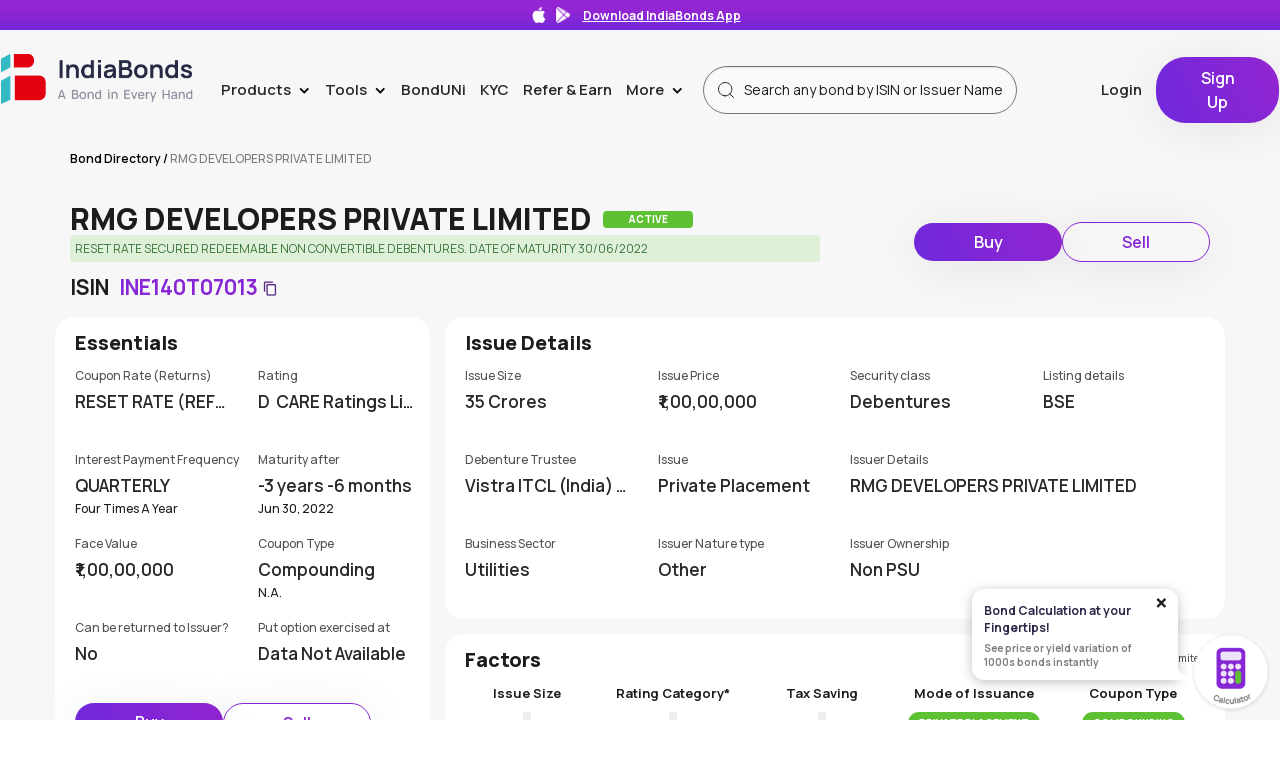

--- FILE ---
content_type: text/html; charset=utf-8
request_url: https://www.indiabonds.com/bond-directory/INE140T07013-rmg-developers-private-limited/
body_size: 48635
content:


<!DOCTYPE html>
<html lang="en-IN">

<head>
  <title>
    
  INE140T07013 | Rmg Developers Private Limited | Bond Directory- IndiaBonds

  </title>
    <link rel="manifest" href="/static/customer/home_page/manifest.json" />
    <meta charset="utf-8">
    <meta name="google-site-verification" content="nzSZXS_1QQDy1_bXJ7MBiR9ylpW8EZKIKsFDmxwyxc4" />
    <meta name="viewport" content="width=device-width, initial-scale=1 ,maximum-scale=1.0">
  
  <meta name="description" content="ISIN Code: INE140T07013, Issuer: Rmg Developers Private Limited. Find the complete bond information only on IndiaBonds.com">
  <link rel="preload" href="/static/customer/home_page/css/bond-details/bond-details.css?q=6969" as="style" 
  onload="this.onload=null;this.rel='stylesheet'" />
    <noscript><link rel="stylesheet" href="/static/customer/home_page/css/bond-details/bond-details.css?q=6969"></noscript>
  <!-- <link rel="stylesheet" href="/static/customer/home_page/css/bond-details/bond-details.css?q=6969" /> -->
  <link rel="preload" href="/static/customer/home_page/css/responsive-card/responsive-card.css?q=6969" as="style" 
  onload="this.onload=null;this.rel='stylesheet'" />
    <noscript><link rel="stylesheet" href="/static/customer/home_page/css/responsive-card/responsive-card.css?q=6969"></noscript>
  <!-- <link rel="stylesheet" href="/static/customer/home_page/css/responsive-card/responsive-card.css?q=6969" /> -->
  <meta name="keywords" content="INE140T07013, Rmg Developers Private Limited, List of bonds, INE140T07013 Bond Details, ISIN INE140T07013.">
  <link rel="canonical" href="https://www.indiabonds.com/bond-directory/INE140T07013-rmg-developers-private-limited/" />
  <Meta name="googlebot" content="index, follow, max-snippet:-1, max-image-preview: large, max-video-preview:-1" />


     
    <meta property="og:title" content="INE140T07013 | Rmg Developers Private Limited | Bond Directory- IndiaBonds"/>
    <meta property="og:description" content="ISIN Code: INE140T07013, Issuer: Rmg Developers Private Limited. Find the complete bond information only on IndiaBonds.com"/>
    <meta property="og:image" content="/static/customer/home_page/images/Indiabonds_logo_for_og.png"/>
    <meta property="og:image:secure_url" content="/static/customer/home_page/images/Indiabonds_logo_for_og.png">

    <meta name="twitter:card" content="summary_large_image" />
    <meta name="twitter:site" content="https://www.indiabonds.com/bond-directory/" />
    <meta name="twitter:creator" content="https://www.indiabonds.com/bond-directory/" />
    <meta property="twitter:title" content="INE140T07013 | Rmg Developers Private Limited | Bond Directory- IndiaBonds"/>
    <meta property="twitter:description" content="ISIN Code: INE140T07013, Issuer: Rmg Developers Private Limited. Find the complete bond information only on IndiaBonds.com"/>
    <meta property="twitter:image" content="/static/customer/home_page/images/Indiabonds_logo_for_og.png"/>


  <script>(function (w, d, s, l, i) {
    w[l] = w[l] || []; w[l].push({
      'gtm.start':
        new Date().getTime(), event: 'gtm.js'
    }); var f = d.getElementsByTagName(s)[0],
      j = d.createElement(s), dl = l != 'dataLayer' ? '&l=' + l : ''; j.async = true; j.src =
        'https://www.googletagmanager.com/gtm.js?id=' + i + dl; f.parentNode.insertBefore(j, f);
  })(window, document, 'script', 'dataLayer', 'GTM-K9VZWJB');</script>
  <script defer src="https://www.googletagmanager.com/gtag/js?id=G-SH3YCZNM00"></script>
  <script>
    window.dataLayer = window.dataLayer || [];
    function gtag(){dataLayer.push(arguments);}
    gtag('js', new Date());
    gtag('config', 'G-SH3YCZNM00');
  </script>

  <link rel="alternate" hreflang="en-in" href="https://www.indiabonds.com/" />
  <link rel="preload" href="/static/customer/home_page/css/home-page/compare-bonds.css?q=6969" as="style" onload="this.onload=null;this.rel='stylesheet'">
    <noscript><link rel="stylesheet" href="/static/customer/home_page/css/home-page/compare-bonds.css?q=6969"></noscript>
    <link rel="preload" href="/static/customer/home_page/bootstrap.min.css?q=6969" as="style" onload="this.onload=null;this.rel='stylesheet'">
    <noscript><link rel="stylesheet" href="/static/customer/home_page/bootstrap.min.css?q=6969"></noscript>
    <link rel="preload" href="/static/customer/css/yield-calculator/yc-base-style.css?q=6969" as="style" onload="this.onload=null;this.rel='stylesheet'">
    <noscript><link rel="stylesheet" href="/static/customer/css/yield-calculator/yc-base-style.css?q=6969"></noscript>
    <link rel="preload" href="/static/customer/leo9/css/main.css" as="style" onload="this.onload=null;this.rel='stylesheet'">
    <noscript><link rel="stylesheet" href="/static/customer/leo9/css/main.css"></noscript>
    <link rel="preload" href="/static/customer/home_page/style.css?q=6969" as="style" onload="this.onload=null;this.rel='stylesheet'">
    <noscript><link rel="stylesheet" href="/static/customer/home_page/style.css?q=6969"></noscript>
    <link rel="stylesheet" href="/static/customer/home_page/bootstrap.min.css?q=6969">
    <link rel="stylesheet" href="/static/customer/home_page/style.css?q=6969">
  <!-- <link rel="stylesheet" href="/static/customer/home_page/css/home-page/compare-bonds.css?q=6969">
  
  <link rel="stylesheet" href="/static/customer/css/yield-calculator/yc-base-style.css?q=6969" />
 
  <link rel="stylesheet" type="text/css" href="/static/customer/leo9/css/main.css" /> -->
  <style>
  
body::-webkit-scrollbar {
  width: 3px;
  height: 0px;
}

body::-webkit-scrollbar-track {
  -webkit-box-shadow: none;
  box-shadow: none;
}

body::-webkit-scrollbar-thumb {
  background-color: #bbbbbb;
  outline: none;
}

  </style>

  <!-- <script src="/static/customer/home_page/js/sweetalert.min.js"></script> -->
  <!-- <script src="/static/customer/home_page/js/popper.min.js"></script> -->
  <script  src="/static/customer/home_page/js/jquery.min.js"></script>
  <script src="/static/customer/home_page/js/bootstrap.min.js"></script>
  <script defer src="/static/customer/js/compare-bonds/compare-bonds.js?q=6969"></script>
  <link rel="shortcut icon" type="image/x-icon" href="/static/customer/home_page/images/Group%20201.svg">
  <!-- <script type="text/javascript" src="//cdn.jsdelivr.net/npm/slick-carousel@1.8.1/slick/slick.min.js"></script> -->

  
  <!-- <script src="/static/customer/js/intl-mobile-number.js"></script> -->
  <script type="text/javascript">
    window.baseUrl = "https://prod-api.indiabonds.com";
    window.request_path = "https://www.indiabonds.com/bond-directory/INE140T07013-rmg-developers-private-limited/";
    window.isAuthenticatedUser = "False";
    window.cache_no = "6969";
    window.userFirstName = "";
    window.hasUserAgreedToYCTnc = "";    
    window.ipoLandingUrl = "https://www.indiabonds.com/public-issue/";
    window.SignupUrl = "https://www.indiabonds.com/customer/register/";
    window.insertRFQDetailsURL = "https://www.indiabonds.com/request-for-quotes/";
    window.showYc = "True"
    window.searchBtIsinUrl = "https://www.indiabonds.com/bond-calculator/isin-search/";
    window.searchByIssuerUrl = "https://www.indiabonds.com/bond-calculator/issuer-search/";
    window.getSecurityDetails =  "https://www.indiabonds.com/bond-calculator/security/123456/";
    window.newArrivals = "https://www.indiabonds.com/bond-calculator/new-arrivals/";
    window.getPastIsinSearches = "https://www.indiabonds.com/bond-calculator/past-search/";
    window.calculateYieldAndPrice = "https://www.indiabonds.com/bond-calculator/price-and-yield/";
    window.requestForCashflowUrl =  "https://www.indiabonds.com/bond-calculator/request-for-cashflow/";
    window.ycAgreement =  "https://www.indiabonds.com/bond-calculator/yc-agreement/";
    window.securityByIssuer =  "https://www.indiabonds.com/bond-calculator/security-by-issuer/";
    window.frontendLogger =  "https://www.indiabonds.com/customer/register/frontend-logs/";
    window.CreateIPOWrapperUrl =  "https://www.indiabonds.com/create-ipo/";
    window.IPOCategoryWrapperUrl =  "https://www.indiabonds.com/ipo-category/";
    window.LoadSeriesUrl =  "https://www.indiabonds.com/load-series/";
    window.IpoProposalUrl =  "https://www.indiabonds.com/ipo-proposal/";
    window.IpoProposalPreviewUrl =  "https://www.indiabonds.com/ipo-proposal-preview/";
    window.IpoProposalConfirmUrl =  "https://www.indiabonds.com/ipo-proposal-confirm/";
    window.IpoSendEmailUrl =  "https://www.indiabonds.com/ipo-send-email/";
    window.pdfDownload =  "https://www.indiabonds.com/download-file/";
    window.ValidateUPI =  "https://www.indiabonds.com/verify-upi/";
    window.ratingRationalePdfDownload = "https://www.indiabonds.com/credit-rating-rational-document";
    window.SignOutUrl = "https://www.indiabonds.com/sign-out/"
    window.ipoAutoFillData = "https://www.indiabonds.com/ipo-auto-fill-data/";
    window.envName = "PROD";
    csrf_token = 'vVSgCn5M3GGoMpZl3fIznKW8gKBOIWyTT5v6L8SQqidKzsMaLVX4TbWdQ9eskfSC';
    window.SignOutUrl = "https://www.indiabonds.com/sign-out/"
    window.cancelOnlineOrder = "https://www.indiabonds.com/place-order/cancel-online-order/"
    window.HomePage = "https://www.indiabonds.com/"
    window.getDocumentUrl = "https://www.indiabonds.com/deal-document/"
    window.emailOrderBookPortfolio = "https://www.indiabonds.com/customer/email-order-book/"
    
    const isMobile = window.matchMedia("only screen and (max-width: 760px)").matches;
  </script>
  <!-- <script src="/static/customer/js/autocomplete_function.js"></script> -->
  <script defer src="/static/customer/js/yield-calculator/base-component.js?q=6969"></script>
  <script defer src="/static/customer/js/cookie_policy.js"></script>
  <script defer src="/static/customer/leo9/js/profile.js"></script>

  <!-- Hotjar Tracking Code for https://www.indiabonds.com -->
  <!-- <script>
    (function(h,o,t,j,a,r){
        h.hj=h.hj||function(){(h.hj.q=h.hj.q||[]).push(arguments)};
        h._hjSettings={hjid:2200649,hjsv:6};
        a=o.getElementsByTagName('head')[0];
        r=o.createElement('script');r.async=1;
        r.src=t+h._hjSettings.hjid+j+h._hjSettings.hjsv;
        a.appendChild(r);
    })(window,document,'https://static.hotjar.com/c/hotjar-','.js?sv=');
  </script> -->

</head>

  <body>
  
    
<style>
 @media (max-width: 991px){
.dotted-div {
    height: 195px !important;
}
 }
 .rfq-modal{
    margin: 0px
  }
  .get-advance-parent .login-state-card{
    margin-top:20px
  }
</style>
<div class="parent">
  <div class="nav-div">
    <!-- BEGIN Header -->
    


  <link rel="preload"
        href="/static/customer/css/header/header.css?q=6969"
        as="style"
        onload="this.onload=null;this.rel='stylesheet'">
  <noscript>
    <link rel="stylesheet"
          href="/static/customer/css/header/header.css?q=6969">
  </noscript>
     <link rel="stylesheet" href="https://cdnjs.cloudflare.com/ajax/libs/bootstrap-datepicker/1.9.0/css/bootstrap-datepicker.min.css">
  <link rel="stylesheet"
        href="/static/customer/css/header/header.css?q=6969" />
  <meta name="viewport" content="width=device-width, initial-scale=1">

<style>
  .datepicker-dropdown{
    right: auto !important;
  }
  .refer-earn-text {
    margin: 0px
  }
  .switch-box{
border: 1px solid #8626D5;
    width: auto;
    height: 56px;
    border-radius: 9px;
    position: relative;
    align-items: center;
    margin-top: -8px;
    padding: 3px 7px 3px;
    background-color: #F3E7FE;
  }
  #switching_profile_view{
   position: fixed;
    top: 0px;
    left: 0px;
    width: 100%;
    height: 100%;
    display: flex;
    align-items: center;
    justify-content: center;
    backdrop-filter: blur(10px);
    z-index: 99;
    display: none;
  }
  .switching_profile_new{
    max-width: 695px;
    height: 420px;
    display: flex;
    flex-direction: column;
  }
  .switching-json{
    width:400px;
  }
  .switching_profile_text{
    font-size: 16px;
    font-weight: 500;
  }
  #switch-profile-otp-modal{
    top:0px;
    position: fixed;
    z-index: 999999999999;
    width: 100%;
    height: 100%;
    display: flex;
    align-items: center;
    justify-content: center;
    backdrop-filter: blur(10px);
    background: rgb(255 255 255 / 4%);
    display: none;
  }
  .switch-profile-otp-content{
    position: absolute;
    top: -100vh;
    background-color: #fff;
    padding: 15px 30px 30px 30px;
    border-radius: 16px;
    box-shadow: 0 4px 10px rgba(0, 0, 0, 0.2);
    display: flex;
    align-items: center;
    justify-content: space-between;
  }
  .otp-title{
    font-size: 24px;
    font-weight: 700;
  }
  .close-icon{
   position: absolute;
   right: -21px;
    top: -7px;
    background-color: transparent;
    border: none;
    outline: none;
  }
  .close-icon img{
    width: 29px;
  }
  .verify-member-div{
    position: relative;
    width: 100%;
  }
  .market-news-wrapper .navbar-link {
      position: relative;
  }
  .new-tag-quicklink-market-news {
      background-color: #5ec134;
      font-size: 12px;
      padding: 2px 8px;
      border-radius: 12px;
      position: absolute;
      right: 24px;
      top: 6px;
      color: #fff;
  }
  .switch-member-logo-div{
    width: 40px;
    height: 40px;
    background-color: #f3e7fe;
    border-radius: 50%;
    display: flex;
    align-items: center;
    justify-content: center;
    margin-right: 10px;
  }
  .switch-otp-timer-div{
    font-weight: 500;
    margin-bottom: 24px;
    /* margin-top: 24px;switch_profile_name */
    text-align: start;
  }
  .resend-otp{
    color: #9617df;
    margin-left: 4px;
    font-weight: 500;
  }
  .switch-box-member-detail{
        border: 1px solid #f1d7ff;
    border-radius: 7px;
    display: flex;
    padding: 9px;
    margin-bottom: 20px;
    margin-top: 12px;
  }
  .switching-name-title{
    color: #989898;
    font-size: 12px;
    text-align: left;
  }
  .switching-name-value{
    font-weight: 700;
  }
  .otp-value-title{
        text-align: left;
    margin-bottom: 7px;
  }
  .datepicker-member{
        margin-top: 25px;
    margin-bottom: 5px;
  }
  .otp-form{
    display: block;
    max-width: 348px;
  }
  .dob-form{
    font-weight: 500;
    display: none;
    position: relative;
  }
  .member-switch-parent{
    position: relative;
    justify-items: center;
    text-align: center;
    max-width: 400px;
    width: 100%;
  }
  .input-group-addon{
    background-color: #fff;
  }
  .datepicker-label{
    text-align: left;
  }
  .datepicker-input{
    background-color: #f3e7fe;
        border: none !important;
    box-shadow: none !important;
  }
  .datepicker-member .input-group-addon{
        border: none;
    background-color: #f1e5fc;
  }
  .otp-wrap{
    display: flex;
  }
  .otp-wrap input{
    width: 48px;
    height: 60px;
    background: #f3e8fd;
    border: none;
    border-radius: 4px;
    margin: 0 6px;
    font-weight: 700;
    font-size: 18px;
  }
  .otp-wrap input:first-child{
    margin-left: 0px;
  }
  .otp-wrap input:last-child{
    margin-right: 0px;
  }
    @media (max-width: 991px) {
      
      #switch-profile-otp-modal{
        align-items: flex-end;
      }
      #switch-profile-otp-content{
        position: sticky;
      }
      .datepicker-dropdown{
        width: 100%;
        max-width: 218px;
      }
       .otp-wrap input{
        width:42px
       }
      .switching-json{
    width:200px;
  }
  .switching_profile_new{
    height: 100vh;
  }
  .switch-profile-otp-content{
    bottom: 0px;
    top: unset !important;
    width: 100%;
  }
  .switch-profile-otp-child{
    margin: auto;
  }
}

</style>

<div class="nav-div">
    
        <div class="app-ticker" onclick="appScannerOpen()">
            <img class="app-ticker-img"
                src="https://ib-prod-media.s3.ap-south-1.amazonaws.com/app-store-white.png" />
            <img class="app-ticker-img"
                src="https://ib-prod-media.s3.ap-south-1.amazonaws.com/play-store-white.png" />
            <p class="app-ticker-text">Download IndiaBonds App
            </p>
            <p class="app-download-text">  
            </p>
        </div>
    
  <nav class="navbar">
    <div class="nav-container">
      <div  class="navbar-header" >
        <a href="https://www.indiabonds.com/">
          
            <img src="/static/customer/home_page/images/india-bonds-logo.png"
                 class="main-header-logo-style"
                 alt="India Bonds"
                 loading="lazy" />
          
        </a>
      </div>
      <div class="collapse navbar-collapse" id="myNavbar">
        
          <ul class="nav navbar-nav navbar-right">
            <!-- Products -->
            <li class="dropdown">
              <a id="navbar-products"
                 class="dropdown-toggle navbar-link main-navlink"
                 data-toggle="dropdown"
                 href="#">
                Products
                <div class="header-caret">></div>
              </a>
              <ul class="dropdown-menu">
                
                  <li>
                    <a id="navbar-products-bond-trading"
                       href="https://www.indiabonds.com/explore/"
                       class="navbar-link">Bond Investing</a>
                  </li>
                
                
                  <li>
                    <a id="navbar-products-public-issue"
                       href="https://www.indiabonds.com/public-issue/"
                       class="navbar-link">Public Issue</a>
                  </li>
                
                
                  <li>
                    <a id="navbar-products-gsec-sdl"
                       href="https://www.indiabonds.com/explore/government-bonds/"
                       class="navbar-link">G-Sec/SDL</a>
                  </li>
                
                
                  <li>
                    <a id="navbar-products-sovereign-gold-bonds"
                       href="https://www.indiabonds.com/sovereign-gold-bonds/"
                       class="navbar-link">Sovereign Gold Bonds</a>
                  </li>
                
                
                  <li>
                    <a id="navbar-products-capital-gain-54ec"
                       href="https://www.indiabonds.com/capital-gain-54ec-bonds/"
                       class="navbar-link">Capital Gain 54EC</a>
                  </li>
                
                
                  <li>
                    <a id="navbar-products-bond-case"
                       href="https://www.indiabonds.com/bondcase/"
                       class="navbar-link">BondCase</a>
                  </li>
                
                
                  <li>
                    <a id="navbar-products-fixed-deposits"
                       href="https://www.indiabonds.com/fixed-deposit/"
                       class="navbar-link">
                      Fixed Deposit <span class="new-tag">New</span>
                    </a>
                  </li>
                
                  <li>
                    <a id="navbar-products-corporate"
                       href="https://www.indiabonds.com/corporate-bonds/"
                       title="Corporate Bonds"
                       class="navbar-link">Corporate Bonds</a>
                  </li>
                
              </ul>
            </li>
            <!-- tools -->
            <li class="dropdown">
              <a id="navbar-tools"
                 class="dropdown-toggle navbar-link main-navlink"
                 data-toggle="dropdown"
                 href="#">
                Tools
                <div class="header-caret">></div>
              </a>
              <ul class="dropdown-menu">
                <li class="bond-directory-header-icon">
                  <a id="navbar-bond-directory"
                     href="https://www.indiabonds.com/bond-directory/"
                     title="Bond Directory"
                     class="navbar-link">Bond Directory</a>
                </li>
                
                  <li>
                    <a id="navbar-products-bond-calc"
                       href="https://www.indiabonds.com/bond-calculator/"
                       class="navbar-link">Bond Calculator</a>
                  </li>
                
                <li>
                  <a href="https://www.indiabonds.com/portfolio/dashboard/"
                     class="navbar-link">Portfolio Dashboard</a>
                </li>
                <li>
                  <a id="navbar-products-form-15g15h"
                     href="https://www.indiabonds.com/form-15g-15h/"
                     class="navbar-link">Form 15 G / 15 H</a>
                </li>
              <li class="market-news-wrapper">
                <a id="navbar-products-market-news"
                  href="https://www.indiabonds.com/market-news/"
                  class="navbar-link">
                  Market News
                  <span class="new-tag-quicklink-market-news">New</span>
                </a>
              </li>
              </ul>
            </li>
            <!-- Learn -->
            <li class="dropdown">
              <a id="navbar-learn"
                 class="navbar-link main-navlink"
                 href="https://www.indiabonds.com/bonduni">BondUNi</a>
              <!-- <ul class="dropdown-menu">
              <li class="blogs-header-icon">
                <a id="navbar-learn-blogs" href="https://www.indiabonds.com/news-and-insight/category/blogs/" class="navbar-link">
                  Blogs</a>
              </li>
              <li class="News-header-icon">
                <a id="navbar-learn-news" href="https://www.indiabonds.com/news-and-insight/category/news/" class="navbar-link">
                  News</a>
              </li>
              <li class="Video-header-icon">
                <a id="navbar-learn-videos" href="https://www.indiabonds.com/news-and-insight/videos/" class="navbar-link">
                  Videos</a>
              </li>
            
            
              <li class="Issuer-note-header-icon">
                <a id="navbar-learn-issuer-notes" href="https://www.indiabonds.com/news-and-insight/issuer_note/" class="navbar-link">
                  Issuer Notes</a>
              </li>
            
            </ul> -->
            </li>
            
              <!-- head -->
              
                
                  <li>
                    <a id="navbar-kyc"
                       href=" https://kyc.indiabonds.com "
                       title="KYC"
                       class="navbar-link">
                      
                        KYC
                      
                    </a>
                  </li>
                
                <!-- head -->
              
            
            <!-- Refer & Earn -->
            
              <li>
                
                  <a id="ref-earn-link-2"
                     class="navbar-link"
                     href="https://www.indiabonds.com/refer_and_earn/">
                    <p class="refer-earn-text">Refer & Earn</p>
                  </a>
                
              </li>
            
            <!-- Partners -->
            
            <!-- More -->
            <li class="dropdown">
              <a id="navbar-more"
                 class="dropdown-toggle navbar-link main-navlink"
                 data-toggle="dropdown"
                 href="#">
                More
                <div class="header-caret">></div>
              </a>
              <ul class="dropdown-menu">
                
                  <li class="about-header-icon">
                    <a id="navbar-more-about-us"
                       href="https://www.indiabonds.com/about-us/"
                       class="navbar-link">About Us</a>
                  </li>
                  <li class="careers-header-icon">
                    <a href="https://www.indiabonds.com/careers/" class="navbar-link">Careers</a>
                  </li>
                  <li class="media-header-icon">
                    <a href="https://www.indiabonds.com/media-updates/" class="navbar-link">Media</a>
                  </li>
                
                <li class="contact-header-icon">
                  <a id="navbar-more-contact-us"
                     href="https://www.indiabonds.com/contact-us/"
                     class="navbar-link">Contact Us</a>
                </li>
                <li class="investors-header-icon">
                  <!-- <a id="navbar-more-investor-grievance" href="https://www.indiabonds.com/investor-grievance/" class="navbar-link"><span class="navbar-menu-icon"> -->
                  <a id="navbar-more-investor-grievance"
                     href="https://assets.indiabonds.com/Investor+Grievance+Mechanism_IndiaBonds.pdf"
                     class="navbar-link"
                     target="_blank">Investor Grievance</a>
                </li>
              </ul>
            </li>
            <!-- Search -->
            <li class="header-searchbar">
              <div id="home-page-second-section-search-input"
                   class="input-group header-search-wrapper">
                <div class="mobile-search-input-wrapper" id="mobile-search-wrapper">
                  <input type="text"
                         autocomplete="off"
                         class="form-control header-bond-search header-search-input"
                         placeholder="Search any bond by ISIN or Issuer Name">
                </div>
                <div id="header-autocomplete-lists" class="header-autocomplete-items"></div>
              </div>
            </li>
            <!-- Profile -->
            
                  
                    <li class="navbar-login">
                      <a id="navbar-login"
                         title="Login"
                         href="https://www.indiabonds.com/customer/login/?next=/bond-directory/INE140T07013-rmg-developers-private-limited/"
                         class="navbar-link left-border">Login</a>
                    </li>
                    <li>
                      <a id="navbar-signup"
                         title="Sign Up"
                         href="https://www.indiabonds.com/customer/register/?next=/bond-directory/INE140T07013-rmg-developers-private-limited/"
                         class="navbar-link no-top-pad"
                         style="margin-top:-5px">
                        <button class="primary-btn sign-up-btn">Sign Up</button>
                      </a>
                    </li>
                  
                
              </ul>
            
            
          </div>
          
            <div class="collapse-block">
              
                <span style="margin-right: 8px;">
                  
                    <span class="mobile-login-icon"
                          style="font-size: 12px;
                                 font-weight: 600;
                                 line-height: 16px;
                                 margin-right: 8px">
                      <a style="color: #1c1c1c"
                         href="https://www.indiabonds.com/customer/login/?next=/bond-directory/INE140T07013-rmg-developers-private-limited/">Login</a>
                    </span>
                  
                  <a title="Sign Up"
                     href="https://www.indiabonds.com/customer/register/?next=/bond-directory/INE140T07013-rmg-developers-private-limited/"
                     class="navbar-link no-top-pad  no-show-desktop">
                    <button class="primary-btn sign-up-btn campaign-sign-up-btn mobile-signup-button">Sign Up</button>
                  </a>
                </span>
              
              
                <div class="mobile-search">
                  <img class="mobile-search-icon"
                       alt="search"
                       src="/static/customer/home_page/images/mobile_black_search_icon.svg"
                       loading="lazy" />
                </div>
              
              <span class="sidenav-trigger" style="cursor:pointer" onclick="openNav()">
                <!-- add condition exclamatory on hamburger -->
                
                <img class="mobile-hamburger-menu"
                     width="24px"
                     height="24px"
                     alt="hamburger"
                     src="/static/customer/home_page/images/hamburger.svg"
                     loading="lazy" />
              </span>
            </div>
          
          
        </div>
      </nav>
      <div class="mobile-header-searchbar" style="display: none;">
        <div id="home-page-second-section-search-input" class="mobile-input-group">
          <div class="mobile-search-input-wrapper" id="mobile-search-wrapper">
            <input type="text"
                   autocomplete="off"
                   class="form-control header-bond-search header-search-input"
                   placeholder="Search any bond by ISIN or Issuer Name">
            <img class="mobile-search-cross"
                 alt="close"
                 src="/static/customer/home_page/images/black-cross.svg"
                 loading="lazy"
                 onkeydown="ExploreSearchFilter(this.value, event,'')" />
          </div>
          <div id="mobile-header-autocomplete-lists"
               class="header-autocomplete-items"></div>
        </div>
      </div>
      <div id="switching_profile_view">
        <div class="switching_profile_new">
           <lottie-player
           
                    class="switching-json"
                    src="/static/customer/home_page/images/switching-profile.json"
                    loop
                    autoplay
                    ></lottie-player>
          <p class="switching_profile_text">
            Switching to <b id="switching_profile_name"></b> Profile
          </p>
        </div>
      </div>
      
    </div>

    <!-- Switch OTP Modal -->
    <div id="switch-profile-otp-modal">
      <div class="switch-profile-otp-content">
      <div class="switch-profile-otp-child">
          <div class="member-switch-parent">
             <div class="verify-member-div">
            <span id="switch_member_id" hidden></span>
            <p class="otp-title">Verify Identity</p>
            <p>Security Verification required to switch profile</p>
            <div class="switch-box-member-detail">
              <div class="switch-member-logo-div">
                <img alt="user" loading="lazy" width="30" height="30" decoding="async" data-nimg="1" src="https://ib-prod-media.s3.ap-south-1.amazonaws.com/user-purple-light.svg" style="color: transparent;">
              </div>
              <div>
                <p class="switching-name-title">Switching to profile</p>
                <p class="switching-name-value"><b id="switch-otp-member-name"></b></p>
              </div>
            </div>
            <div class="otp-form">
             <p class="otp-value-title">
              Please enter OTP sent on your mobile no. <strong id="switch-otp-contact-number"> </strong>
            </p>
          <div class="subscribe-name-div">   
            <input type="hidden" id="otp_value">
                                                        <input type="hidden" id="otp_value_hidden" name="otp_value">
                                                        <div id="otp" class="otp-wrap">
                                                            <input name="otp1" inputmode="numeric" pattern="\d*" class="m-2 text-center form-control rounded keyup-bind login-otp-number ib-otp-input-box" type="tel" autocomplete="off" 
                                                            id="one" maxlength="1"/>
                                                            <input name="otp2" inputmode="numeric" pattern="\d*" class="m-2 text-center form-control rounded keyup-bind login-otp-number ib-otp-input-box" type="tel" autocomplete="off"
                                                            id="two" maxlength="1"/>
                                                            <input name="otp3" inputmode="numeric" pattern="\d*" class="m-2 text-center form-control rounded keyup-bind login-otp-number ib-otp-input-box" type="tel" autocomplete="off"
                                                            id="three" maxlength="1"/>
                                                            <input name="otp4" inputmode="numeric" pattern="\d*" class="m-2 text-center form-control rounded keyup-bind login-otp-number ib-otp-input-box" type="tel" autocomplete="off"
                                                            id="four" maxlength="1"/>
                                                            <input name="otp5" inputmode="numeric" pattern="\d*" class="m-2 text-center form-control rounded keyup-bind login-otp-number ib-otp-input-box" type="tel" autocomplete="off"
                                                            id="five" maxlength="1"/>
                                                            <input name="otp6" inputmode="numeric" pattern="\d*" class="m-2 text-center form-control rounded keyup-bind login-otp-number ib-otp-input-box" type="tel" autocomplete="off"
                                                            id="six" maxlength="1" oninput="javascript: if (this.value.length > this.maxLength) this.value = this.value.slice(0, this.maxLength);"
                                                            />
                                                        </div>
        </div>
        <div style="min-height: 35px;"><span id="switch-err-message-otp" style="color: #d31010;font-size:12px;font-weight:500;"></span></div>
          <div class="switch-otp-timer-div">
            <div hidden id="switch-otp-timer" class=""> </div>
            <p hidden id="re-send-otp" onclick="resendOtpAuthenticateSwitchProfile();" class="resend-otp" >Resend OTP </p>
          </div>
          </div>
          <div class="dob-form">
            <p class="datepicker-label">Please enter <span id="dob-form-member-name"></span> Date of birth</p>
    <div class="form-group datepicker-member">
        <div class="input-group">
            <input type="text"  id="datepicker1" class="form-control datepicker-input" placeholder="DD/MM/YYYY">
            <span class="input-group-addon">
              <img src="https://ib-prod-media.s3.ap-south-1.amazonaws.com/calendar.png" />
            </span>
        </div>
    </div>
     <div style="min-height: 35px;"><span id="switch-err-message-1" style="color: #d31010;font-size:12px;font-weight:500;"></span></div>
    <button class="primary-btn" onclick="switch_profile_dob()">
      Submit
    </button>
          
          </div>

         
          
            <button class="close-icon" onclick="memberSwitchGetOtpClose()">
              <img  src="/static/customer/home_page/images/dark-close.png" />
            </button>
            </div>
          </div>
      </div>
      
      </div>
      
    </div>
    <!--  Switch OTP Modal -->

    <!-- Modal -->
    <div id="switch-profile-error-modal">
      <div class="modal-dialog" style="max-width: 500px;">
        <!-- Modal content-->
        <div class="modal-content">
          <div class="modal-body" style="position: relative; justify-items: center;text-align: center;">
            <!-- <img class="close-scanner"
      onclick="closeModal()"
      src="/static/customer/home_page/images/dark-close.png"
      alt="close" /> -->
            <div style="text-align: center;">
              <div id="switch-err-image">
                <img style="margin-top: 32px"
                     src="/static/customer/img/broken-link.svg" />
              </div>
              <h4 id="switch-err-message"
                  style="font-size: 24px;
                         font-weight: 700;
                         margin-top: 32px"></h4>
              <div id="switch-err-description" style="font-size: 16px;margin-top: 20px;"></div>
            </div>
            <button type="submit"
                    class="primary-btn ib-btn left-icon"
                    onclick="closeModalSwitch()"
                    style="margin-top: 15px;
                           padding: 8px 20px">
              <span style="font-weight: 600; font-size: 16px;">Close</span>
              </button>
            </div>
          </div>
        </div>
      </div>
      <!-- Modal -->
      <!-- Mobile Side nav-->
      

<style>
    .kyc-demat-row{
    display: flex;
    justify-content: space-between;
    }
    .kyc-demat-row p{
        color:#f58515;
    }
    .yellow-ribbon{
        background-color: #FEF3E8;
    }
    .kyc-demat-row-text{
        color:#f58515;
        font-size: 12px;
        font-weight: 700;
        padding-top: 2px;
    }
    .sidenav a{
            padding: 8px 20px 8px 16px;
    }
</style>
<div id="mySidenav" class="sidenav">
    <div class="sidenav-content">
   <div class="sidebar-close-btn"> <btn  onclick="closeNav()">&times;</btn></div>
    
    
    <div class="side_nav_top_row">
        <a href="https://www.indiabonds.com/customer/register/?next=/bond-directory/INE140T07013-rmg-developers-private-limited/"><button class="primary-btn sign-up-btn">Sign Up</button></a>
        <!-- <a href="https://www.indiabonds.com/customer/login/?next=/bond-directory/INE140T07013-rmg-developers-private-limited/">Login</a> -->
        <span>
            <a title="Explore" href="https://www.indiabonds.com/explore/" style="padding-left: 10px;">
                <img class="header-search-icon no-show-desktop" src="/static/customer/home_page/images/search-icon.svg"
                    alt="search" style="padding-right: 0;position: relative;left: 0;bottom: 2px;" /> Search
            </a>
        </span>
    </div>
    

    <hr class="hr-mobile-menu profile-menu-space" />
    <span class="font-purple ib-position-relative installPWA hide" id="installIbBoltDrawer" style="padding: 8px 8px 8px 32px;text-decoration: none;font-size: 15px;color: #292828;font-weight: 600;display: block;transition: .3s;">Install IB Bolt! <span class="ib-new-bolt-tag">New</span></span>
    <!-- products -->
    <div class="collapse-menu">
    <a data-toggle="collapse" data-target="#products-dd" class=" "><span>Products</span> 
        <span><img class="sidenav-caret" width="12px" height="8px" alt="sidenav" src="/static/customer/home_page/images/down-angle-purple.png" /></span></a>
    <div id="products-dd" class="collapse">
        <a href="https://www.indiabonds.com/explore/" class="sub-menu">Bond Investing</a>
        
            <a href="https://www.indiabonds.com/public-issue/" class="sub-menu">Public Issue</a>
        

        <a href="https://www.indiabonds.com/explore/government-bonds/" class="navbar-link">G-Sec/SDL</a>
        
            <a href="https://www.indiabonds.com/sovereign-gold-bonds/" class="sub-menu">Sovereign Gold Bonds</a>
        

        
            <a href="https://www.indiabonds.com/capital-gain-54ec-bonds/" class="navbar-link">Capital Gain 54EC</a>
        

        
            <a href="https://www.indiabonds.com/bondcase/" class="navbar-link">BondCase</a>
        

        
            <a href="https://www.indiabonds.com/fixed-deposit/" class="navbar-link">Fixed Deposit<span class="ref-earn-new" style="color: white;background: #5EC134;">New</span></a>
        
         <a href="https://www.indiabonds.com/corporate-bonds/" class="sub-menu">Corporate Bonds</a>
        
      </div>
    </div>
    <!-- Tools -->
    <div class="collapse-menu">
        <a data-toggle="collapse" data-target="#tools-dd" class=" "><span>Tools</span> <span><img class="sidenav-caret" width="12px" height="8px" alt="dropdown" src="/static/customer/home_page/images/down-angle-purple.png" /></span></a>
        <div id="tools-dd" class="collapse">
            <a href="https://www.indiabonds.com/bond-directory/" class="navbar-link">Bond Directory</a>
            <a href="https://www.indiabonds.com/bond-calculator/" class="sub-menu">Bond Calculator</a>
            <a href="https://www.indiabonds.com/portfolio/dashboard/" class="sub-menu">Portfolio Dashboard</a>
            <a href="https://www.indiabonds.com/form-15g-15h/" class="sub-menu">Form 15 G / 15 H</a>
        </div>
    </div>
    <!--  -->
    <!-- <div class="collapse-menu"> -->
    <a href="https://www.indiabonds.com/bonduni" class="navbar-link">
        <span>BondUNi</span> </a>
        <!-- <span><img class="sidenav-caret" src="/static/customer/home_page/images/down-angle-purple.png" /></span>
    <div id="learn-dd" class="collapse">
        <a href="https://www.indiabonds.com/news-and-insight/category/blogs/" class=" sub-menu">Blogs</a>
        <a href="https://www.indiabonds.com/news-and-insight/category/news/" class=" sub-menu">News</a>
        <a href="https://www.indiabonds.com/news-and-insight/videos/" class=" sub-menu">Videos</a>
        
        <a href="https://www.indiabonds.com/news-and-insight/issuer_note/" class=" sub-menu">Issuer Notes</a>
        
      </div> -->
      <!-- </div> -->
    
      
        
            
                <!-- <a href="https://www.indiabonds.com/customer/profile/" title="KYC" class="navbar-link">KYC</a> -->
                <a id="navbar-kyc" 
                    href="https://www.indiabonds.com/profile" 
                    title="KYC" 
                    class="navbar-link">
                     KYC
                </a>
            
        

    
    
    
    

    <!-- Refer & Earn -->
    
        
            <a id="ref-earn-link-2" class="navbar-link" href="https://www.indiabonds.com/refer_and_earn/"><p class="refer-earn-text">Refer & Earn</p></a>  
        
    

    <!-- Partners -->
    

      <!-- more -->
    <div class="collapse-menu">
    <a data-toggle="collapse" data-target="#more-dd"  class=""><span>More</span> <span><img class="sidenav-caret" width="12px" height="8px" alt="dropdown" src="/static/customer/home_page/images/down-angle-purple.png" /></span></a>
    <div id="more-dd" class="collapse">
        
        <a href="https://www.indiabonds.com/about-us/">About Us</a>
        <a href="https://www.indiabonds.com/careers/">Careers</a>
        <a href="https://www.indiabonds.com/media-updates/">Media</a>
        
        <a href="https://www.indiabonds.com/contact-us/">Contact Us</a>
        <!-- <a href="https://www.indiabonds.com/investor-grievance/">Investor Grievance</a> -->
        <a href="https://assets.indiabonds.com/Investor+Grievance+Mechanism_IndiaBonds.pdf" target="_blank">Investor Grievance</a>
        <!-- <a class=" sub-menu">Life at IndiaBonds</a> -->
      </div>
</div>
    <!-- <hr class="hr-mobile-menu" /> -->
    <div class="login-div">
        

        
            <!-- <a href="https://www.indiabonds.com/customer/profile/">
                <div class='logout-anchor p-no-margin ' id='profile_block'>My Profile</div>
            </a> -->
        
            <!-- <a href="https://www.indiabonds.com/order-book/?activeType=bondTrading"">
                <div class='logout-anchor p-no-margin ib-padding-left-0' id='my_orders_block'>My Orders</div>
            </a> -->
            <!-- 
                
             -->
        

        <!-- <a href="https://www.indiabonds.com/sign-out/" onclick="destroySalesiq()">Logout</a> -->
  
           
    </div>
    <hr class="hr-mobile-menu" />
    <div class="mobile-menu-bottom">
        <!-- <a title="About India Bonds" href="https://www.indiabonds.com/about-us/" class="">About Us</a> -->
        <a href="https://www.indiabonds.com/privacy-policy/" class="">Privacy Policy</a>
        <a href="https://www.indiabonds.com/terms-and-conditions/" class="">Terms & Conditions</a>
        <div class="social-div">
            <a href="https://www.facebook.com/IndiaBondsOfficial/" target="_blank" rel="nofollow">
                <img loading = "lazy" src="/static/customer/home_page/images/fb.png" width="20" height="20" alt="facebook logo" /></a>
            <a href="https://twitter.com/india_bonds" target="_blank" rel="nofollow">
                <img loading = "lazy" src="/static/customer/home_page/images/twitter.png" width="20" height="20" alt="twitter logo"/></a>
            <a href="https://www.linkedin.com/company/indiabonds" target="_blank" rel="nofollow">
                <img loading = "lazy" src="/static/customer/home_page/images/linkedin.png" width="20" height="20" alt="linkedin logo" /></a>
            <a href="https://www.instagram.com/indiabonds/" target="_blank" rel="nofollow">
                <img loading = "lazy" src="/static/customer/home_page/images/instagram.png" width="20" height="20" alt="instagram logo" /></a>
            <a href="https://www.youtube.com/channel/UC-DE1oUSTBMXJlp2IyFa7Ug" target="_blank" rel="nofollow">
                <img loading = "lazy" src="/static/customer/home_page/assets/icons/youtube-blue.png" width="20" height="20" alt="YouTube logo" /></a>
        
        </div>
    </div>
    </div>
</div>
<script>
    $(document).ready(function(){
        $(".view-more-block.mob-ver").click(function (event) {
  event.stopPropagation();
  event.preventDefault();
  $(".profiles-container")
    .css("pointer-events", "auto")
    .stop()
    .animate({ left: -18, opacity: 1 }, 300);
});

$(".switch-profile-close").click(function (event) {
  event.stopPropagation();
  event.preventDefault();
  $(".profiles-container")
    .css("pointer-events", "none") // Prevent interaction when hidden
    .stop()
    .animate({ left:268, opacity: 0 }, 300);
});

        $(".collapse-menu").click(function () {
   $(this).toggleClass("backgrey");
});
});

</script>
     
      <div class="family-benefits-div">
        <div class="">
        
        
<div class="benefit-pop">
      <img class="close-scanner"
               onclick="closeFamilyBenefit()"
               src="/static/customer/home_page/images/dark-close.png"
               alt="close" />
    <h2>
      Key Features of Joining Family Account
    </h2>
    <div class="no-show-mobile">
    <img src="https://ib-prod-media.s3.ap-south-1.amazonaws.com/family-benefit.webp" />
    </div>
    <div class="no-show-desktop benefit-mob">
        <div class="benefit-key-parent">
            <div>
                <img class="family-benefit-icon" src="https://assets.indiabonds.com/crown.png" />
                <p class="benefit-title">Create a Family Account or Become a Member</p>
                <p>Any individual can choose to create their own family as a Family Head, or join an existing family by linking as a member.</p>
                </div>
        </div>
          <div class="benefit-key-parent">
            <div>
                <img class="family-benefit-icon" src="https://assets.indiabonds.com/crown.png" />
                <p class="benefit-title">Who all can create a Family Account</p>
                <p>Only an individual who is not already part of another family can create a Family Account.</p>
                </div>
        </div>
          <div class="benefit-key-parent">
            <div>
                <img class="family-benefit-icon" src="https://assets.indiabonds.com/crown.png" />
                <p class="benefit-title">Who all can become a Member of a Family</p>
                <p>Only an Individual or HUF account who is not a Family Head or a member of another family can become a Family Member.</p>
                </div>
        </div>
          <div class="benefit-key-parent">
            <div>
                <img class="family-benefit-icon" src="https://assets.indiabonds.com/crown.png" />
                <p class="benefit-title">Individual & Family Portfolios at Your Fingertips</p>
                <p>View both individual and consolidated family portfolios in one place for quick and effortless monitoring.</p>
                </div>
        </div>
          <div class="benefit-key-parent">
            <div>
                <img class="family-benefit-icon" src="https://assets.indiabonds.com/crown.png" />
                <p class="benefit-title">Order Placement for Family Members</p>
                <p>Family Head can place orders for members by switching profiles, offering greater convenience in managing family investments.</p>
                </div>
        </div>
          <div class="benefit-key-parent">
            <div>
                <img class="family-benefit-icon" src="https://assets.indiabonds.com/crown.png" />
                <p class="benefit-title">Activity Logs & Information</p>
                <p>Members are kept informed through logs and updates whenever the Family Head takes an action, offering clarity and accountability.</p>
                </div>
        </div>
          <div class="benefit-key-parent">
            <div>
                <img class="family-benefit-icon" src="https://assets.indiabonds.com/crown.png" />
                <p class="benefit-title">Flexibility to Add or Delink Members</p>
                <p>Family Head has the flexibility to add or delink members at any point of time, giving full control over family participation.</p>
                </div>
        </div>
          <div class="benefit-key-parent">
            <div>
                <img class="family-benefit-icon" src="https://assets.indiabonds.com/crown.png" />
                <p class="benefit-title">Member’s Right to Delink</p>
                <p>Family members can delink from a family at their will. In case a shared credential is used, they must provide a unique credential to continue operating as their original Individual or HUF account.</p>
                </div>
        </div>
         <div class="benefit-key-parent">
            <div>
                <img class="family-benefit-icon" src="https://assets.indiabonds.com/crown.png" />
                <p class="benefit-title">All Features Included</p>
                <p>Access all these family features without any additional charges.</p>
                </div>
        </div>
    </div>
    </div>
        </div>
      </div>

          <div class="desktop-app-scanner">
        <div class="scanner-content">
          <img class="close-scanner"
               onclick="appScannerClose()"
               src="/static/customer/home_page/images/dark-close.png"
               alt="close" />
          <div class="scanner-text-sec">
            <p class="scan-text">
              Scan to Download
              <br />
              <span>IndiaBonds App</span>
            </p>
            <div class="store-icons">
              <img src="https://ib-prod-media.s3.ap-south-1.amazonaws.com/app-store-dark.svg" />
              <img src="https://ib-prod-media.s3.ap-south-1.amazonaws.com/play-store-color.svg" />
            </div>
          </div>
          <div class="scanner-img-parent">
            <img src="https://ib-prod-media.s3.ap-south-1.amazonaws.com/app-scanner.svg" />
          </div>
        </div>
      </div>
     
       

<style>

    .modalOverlay {
        position: fixed;
        top: 0;
        left: 0;
        width: 100%;
        height: 100%;
        backdrop-filter: blur(10px);
        display: none;
        justify-content: center;
        align-items: center;
        z-index: 9999999999;
        animation: slideDown 0.3s ease-in-out forwards;
    }

    .modalContent {
        background-color: #fff;
        /* padding: 16px; */
        border-radius: 16px;
        max-height: 98vh;
        overflow-y: scroll;
        width: 800px;
        position: relative;

        &::-webkit-scrollbar {
            display: none;
        }
    }

    @media (max-width: 991px) {
        .modalOverlay {
            align-items: flex-end;
            animation: slideUp 0.3s ease-in-out forwards;
        }

        .modalContent {
            width: 100%;
            border-radius: 24px 24px 0 0;
            animation: slideUp 0.3s ease-in-out forwards;
        }
    }

    /* Keyframes */
    @keyframes slideDown {
        from {
            transform: translateY(-20%);
            opacity: 0;
        }

        to {
            transform: translateY(0);
            opacity: 1;
        }
    }

    @keyframes slideUp {
        from {
            transform: translateY(80%);
            opacity: 0;
        }

        to {
            transform: translateY(0);
            opacity: 1;
        }
    }

    /* T&C Modal Styles */

    .tncAcceptationContainer {
        width: 100%;
    }

    .headerWrapper {
        background-color: #F3E7FE;
        padding: 18px 24px 0px 24px;
    }

    .header {
        display: flex;
        justify-content: space-between;
        flex-direction: row;
    }

    .heading {
        font-size: 12px;
        font-weight: 500;
        color: #1C1C1C;
    }

    .version {
        font-size: 12px;
        font-weight: 400;
        color: #9b93a3;
    }

    .version span {
        font-weight: 700;
    }

    .titleWrapper {
        display: flex;
        gap: 12px;
        overflow-x: auto;
    }

    .agreementTitle {
        white-space: nowrap;
        color: #767676;
        font-size: 18px;
        font-weight: 500;
        line-height: 31.5px;
        padding-bottom: 8px;
        border-bottom: 3px solid #F3E7FE;
        cursor: pointer;
    }

    .activeTitle {
        font-size: 20px;
        font-weight: 700;
        color: #1C1C1C;
        border-bottom: 3px solid #9325D2;
    }

    .timeText {
        font-size: 12px;
        color: #1C1C1C;
    }

    .mobileHeader {
        display: none;
        padding: 12px 16px 0px 16px;
    }

    .versionMobile,
    .timeTextMobile {
        font-size: 12px;
    }

    .contentWrapper {
        padding: 10px 20px 20px 20px;
    }

    .bodyContent {
        max-height: 600px;
        overflow-y: auto;
        margin-bottom: 10px;

        &::-webkit-scrollbar {
            display: none;
        }
    }


    .btnWrapper {
        display: flex;
        justify-content: center;
        gap: 20px;
        margin-bottom: 10px;
        flex-direction: column;
        align-items: center;
    }

    .skipBtn {
        background: #fff;
        border: none;
        color: #8626D5;
        font-weight: 600;
        cursor: pointer;
        text-decoration: underline;
    }

    .purpleBtn {
        background: linear-gradient(211.51deg, #9325d2 -17.55%, #6a29dc 140.67%);
        font-size: 16px;
        font-weight: 700;
        line-height: 21.86px;
        color: #fff;
        box-shadow: 0px 6px 48px 0px #1c1c1c14;
        border-radius: 40px;
        padding: 10px 40px;
        border: none;

        &:disabled {
            cursor: not-allowed;
            transition: 0.2s;
            opacity: 0.6;
            /* background: #e5e8ee; */
        }
    }

    @media (max-width: 991px) {
        .tncAcceptationContainer {
            width: 100%;
        }

        .header {
            flex-direction: column;
        }

        .version {
            display: none;
        }

        .timeText {
            display: none;
        }

        .mobileHeader {
            display: block;
        }

        .bodyContent {
            max-height: 500px;
        }

        .btnWrapper {
            gap: 8px;
        }
    }

    .footerText{
    color: #1C1C1C;
font-size: 14px;
font-weight: 400;
line-height: 21px;
span{
    font-weight: 600;
}
}
</style>
<script id="agreements-updates" type="application/json">"{}"</script>
<div class="modalOverlay fadeIn" id="tnc-modal">
    <div class="modalContent mobileBottomSheet">

        <div class="tncAcceptationContainer">

            <!-- Header -->
            <div class="headerWrapper">
                <div class="header">
                    <div class="heading">We have updated our</div>
                    <div class="version">version <span id="active-version">-</span></div>
                </div>

                <div class="header">
                    <div class="titleWrapper" id="tabs-wrapper">
                        <!-- Dynamic tabs -->
                    </div>
                    <div class="timeText" id="active-date">effective from -</div>
                </div>
            </div>

            <!-- Mobile Header -->
            <div class="mobileHeader hide-in-desktop">
                <div class="versionMobile">version <span id="active-version-mobile">-</span></div>
                <div class="timeTextMobile" id="active-date-mobile">effective from -</div>
            </div>

            <!-- Body Content -->
            <div class="contentWrapper">
                <div class="bodyContent">
                    <!-- Replace this with the actual terms HTML -->
                    <iframe id="agreement-iframe" src="" style="width:100%; height:400px; border:none;"></iframe>
                </div>

                <!-- Buttons -->
                <div class="btnWrapper">
                    <div class=footerText>By clicking “I Accept” I agree to abide <span>terms of use, privacy policy and disclaimer </span></div>
                    <button class="purpleBtn" id="accept-btn" >I Accept</button>
                </div>
            </div>

        </div>
    </div>
</div>

<!-- <script> -->




<script>
    document.addEventListener("DOMContentLoaded", function () {
        try {
            const updates = JSON.parse(document.getElementById('agreements-updates').textContent);
            const agreements = updates.agreements_to_update || [];

            if (!updates.value || !agreements.length) return;
            // DOM Elements
            const modal = document.getElementById('tnc-modal');
            const tabsWrapper = document.getElementById('tabs-wrapper');
            const versionEl = document.getElementById('active-version');
            const versionMobileEl = document.getElementById('active-version-mobile');
            const dateEl = document.getElementById('active-date');
            const dateMobileEl = document.getElementById('active-date-mobile');
            const iframeEl = document.getElementById('agreement-iframe');
            const skipBtn = document.getElementById('skip-btn');
            const acceptBtn = document.getElementById('accept-btn');

            let activeTabIndex = 0;
            function renderTabs() {
                tabsWrapper.innerHTML = '';
                agreements.forEach((item, index) => {
                    const tab = document.createElement('div');
                    tab.className = 'agreementTitle' + (index === activeTabIndex ? ' activeTitle' : '');
                    tab.textContent = item.agreement_display_name;
                    tab.addEventListener('click', () => {
                        activeTabIndex = index;
                        renderTabs();
                        updateActiveAgreement();
                    });
                    tabsWrapper.appendChild(tab);
                });
            }

            function updateActiveAgreement() {
                const active = agreements[activeTabIndex];

                versionEl.textContent = active.latest_version;
                versionMobileEl.textContent = active.latest_version;
                dateEl.textContent = 'effective from ' + active.effective_date;
                dateMobileEl.textContent = 'effective from ' + active.effective_date;
                iframeEl.src = active.agreement_url;

            }

            function sendAction(actionType) {
                const active = agreements[activeTabIndex];
                const payload=agreements?.map((item)=>({
                     product_name: item.product_name,
                        agreement_name: item.agreement_name,
                        action: 'accept'
                }))
                $.ajax({
                    url: window.updateAgreenentDataUrl,
                    method: "POST",
                    contentType: "application/json",
                    xhrFields: { withCredentials: true },
                    data: JSON.stringify(payload),
                    success: function (resp) {
                        if (resp) {
                            agreements.splice(activeTabIndex, 1);
                            // if (agreements.length > 0) {
                            //     activeTabIndex = 0;
                            //     renderTabs();
                            //     updateActiveAgreement();
                            // } else {
                                modal.style.display = 'none';
                                document.body.style.overflow = "unset";
                                document.documentElement.style.overflow = "unset";
                                document.documentElement.style.overflowX='hidden';
                                document.body.style.overflowX = "hidden";
                            // }
                            // showAgreementPopup(resp.agreements_to_update);
                        }
                    },
                    error: function (xhr, status, error) {
                        console.error("Agreement popup fetch failed:", error);
                    }
                });
            }

            // CSRF Token helper
            function getCSRFToken() {
                const name = 'csrftoken';
                const cookies = document.cookie.split(';');
                for (let i = 0; i < cookies.length; i++) {
                    const cookie = cookies[i].trim();
                    if (cookie.startsWith(name + '=')) {
                        return decodeURIComponent(cookie.substring(name.length + 1));
                    }
                }
                return '';
            }

            // Init
            modal.style.display = 'flex';
            window.addEventListener('DOMContentLoaded', function () {
                document.body.style.overflow = "hidden";
                document.documentElement.style.overflow = "hidden";
            });
            renderTabs();
            updateActiveAgreement();

            // Button Handlers
            acceptBtn.addEventListener('click', () => sendAction('accept'));
            skipBtn.addEventListener('click', () => sendAction('skip'));

        } catch (err) {
            console.error("Agreement popup JS error:", err);
        }
    });
</script>

<script>

    window.updateAgreenentDataUrl = "https://www.indiabonds.com/update-agreement-data/";
</script>

        
      <script>
          $(document).ready(function() {
              $('#datepicker1').datepicker({
            format: 'dd/mm/yyyy',
            autoclose: true,
            orientation: "top",
          }).on('changeDate', function () {
            $(this).addClass("field--not-empty")
          });
        });
         </script>    
        <script>

  window.getMatchingSecurities = "https://www.indiabonds.com/matching-securities/";
  window.BondDirectoryBondDetails_url = "https://www.indiabonds.com/bond-directory/12345/";
  window.bond_directory_url = "https://www.indiabonds.com/bond-directory/";

  var menu_state = "hidden";


  $('body').on('click', function (e) {
    $('[data-toggle=popover]').each(function () {
      if (!$(this).is(e.target) && $(this).has(e.target).length === 0 && $('.popover').has(e.target).length === 0) {
        (($(this).popover('hide').data('bs.popover') || {}).inState || {}).click = false;
      }
    });
  });
  
  function handleGoToRequests() {
    localStorage.setItem('openRequestTab', true);
    window.location.href = 'https://www.indiabonds.com/profile' + '/family'
}

  $(document).ready(function () {
   

      $(".otp-number").on('change', () => {
    var one = $("#one").val()
    var two = $("#two").val()
    var three = $("#three").val()
    var four = $("#four").val()
    var five = $("#five").val()
    var six = $("#six").val()
    var otp_value = one + two + three + four + five + six
    $('#otp_value').val(one + two + three + four + five + six);
  });

    $(".view-more-block").hover(
      function () {
        $(".family-member-container")
          .css("pointer-events", "auto")
          .stop()
          .animate({ left: -308, opacity: 1 }, 300);
      },
      function () {
        $(".family-member-container")
          .stop()
          .animate(
            { left: -286, opacity: 0 },
            300,
            function () {
              $(this).css("pointer-events", "none");
            }
          );
      }
    );

    $(".family-member-container").hover(
      function () {
        $(this)
          .stop()
          .animate({ left: -308, opacity: 1 }, 300)
          .css("pointer-events", "auto");
      },
      function () {
        $(".family-member-container").stop().animate(
          { left: -316, opacity: 0 },
          300,
          function () {
            $(this).css("pointer-events", "none");
          }
        );
      }
    );
    $(".navbar .dropdown").hover(function () {
      var dropdownMenu = $(this).children(".dropdown-menu");
      if (dropdownMenu.is(":visible")) {
        dropdownMenu.parent().toggleClass("open");
      }
    });

    $(".mobile-search").click(function () {

      if ($('.mobile-header-searchbar').is(":visible")) {
        $('.mobile-header-searchbar').slideUp('fast');
        $('.header-search-input').val('');
        setTimeout(function () {
          $('.nav-div').removeClass('nav-white');
        }, 100);

      } else {
        $('.nav-div').addClass('nav-white');
        setTimeout(function () {
          $('.mobile-header-searchbar').slideDown('fast');
        }, 50);
        setTimeout(function () {
          $('.header-search-input').focus();
        }, 360);
      }


      $(".mobile-search").toggleClass("isactive-mobile-search");
    });
    $(".mobile-search-cross").click(function () {
      $('.header-search-input').val('');
    })

    $('.header-search-input').on('input', function () {
      if ($(this).val().trim() !== '') {
        $(this).addClass('input-active-color');
      } else {
        $(this).removeClass('input-active-color');
      }
    });
  });



  $(".blogs-header-icon").hover(
    function () {
      $(".blogs-header-icon img").attr("src", "/static/customer/home_page/images/blogs-dark-header.svg");
      $(".blogs-header-icon a").css("color", "#8626D5");
    },
    function () {
      $(".blogs-header-icon img").attr("src", "/static/customer/home_page/images/blogs-purple-icon.svg");
      $(".blogs-header-icon a").css("color", "#292828");
    });

  $(".News-header-icon").hover(
    function () {
      $(".News-header-icon img").attr("src", "/static/customer/home_page/images/news-dark.svg");
      $(".News-header-icon a").css("color", "#8626D5");
    },
    function () {
      $(".News-header-icon img").attr("src", "/static/customer/home_page/images/news-purple-icon.svg");
      $(".News-header-icon a").css("color", "#292828");
    });

  $(".Video-header-icon").hover(
    function () {
      $(".Video-header-icon img").attr("src", "/static/customer/home_page/images/video-dark.svg");
      $(".Video-header-icon a").css("color", "#8626D5");
    },
    function () {
      $(".Video-header-icon img").attr("src", "/static/customer/home_page/images/video-purple-icon.svg");
      $(".Video-header-icon a").css("color", "#292828");
    });

  $(".about-header-icon").hover(
    function () {
      $(".about-header-icon img").attr("src", "https://assets.indiabonds.com/local_s3_images/about-dark.svg");
      $(".about-header-icon a").css("color", "#8626D5");
    },
    function () {
      $(".about-header-icon img").attr("src", "https://assets.indiabonds.com/local_s3_images/about-purple-icon.svg");
      $(".about-header-icon a").css("color", "#292828");
    });

  $(".portfolio-header-icon").hover(
    function () {
      $(".portfolio-header-icon img").attr("src", "https://assets.indiabonds.com/local_s3_images/about-dark.svg");
      $(".portfolio-header-icon a").css("color", "#8626D5");
    },
    function () {
      $(".portfolio-header-icon img").attr("src", "https://assets.indiabonds.com/local_s3_images/about-purple-icon.svg");
      $(".portfolio-header-icon a").css("color", "#292828");
    });

  $(".careers-header-icon").hover(
    function () {
      $(".careers-header-icon img").attr("src", "/static/customer/home_page/images/careers-dark.svg");
      $(".careers-header-icon a").css("color", "#8626D5");
    },
    function () {
      $(".careers-header-icon img").attr("src", "/static/customer/home_page/images/careers-purple-icon.svg");
      $(".careers-header-icon a").css("color", "#292828");
    });

  $(".media-header-icon").hover(
    function () {
      $(".media-header-icon img").attr("src", "/static/customer/home_page/images/media-dark.svg");
      $(".media-header-icon a").css("color", "#8626D5");
    }, function () {
      $(".media-header-icon img").attr("src", "/static/customer/home_page/images/media-purple-icon.svg");
      $(".media-header-icon a").css("color", "#292828");
    });

  $(".contact-header-icon").hover(
    function () {
      $(".contact-header-icon img").attr("src", "/static/customer/home_page/images/contact-dark.svg");
      $(".contact-header-icon a").css("color", "#8626D5");
    }, function () {
      $(".contact-header-icon img").attr("src", "/static/customer/home_page/images/contact-purple-icon.svg");
      $(".contact-header-icon a").css("color", "#292828");
    });

  $(".investors-header-icon").hover(
    function () {
      $(".investors-header-icon img").attr("src", "/static/customer/home_page/images/investors-dark.svg");
      $(".investors-header-icon a").css("color", "#8626D5");
    }, function () {
      $(".investors-header-icon img").attr("src", "/static/customer/home_page/images/investors-purple-icon.svg");
      $(".investors-header-icon a").css("color", "#292828");
    });

  $(".life-header-icon").hover(
    function () {
      $(".life-header-icon img").attr("src", "/static/customer/home_page/images/life-dark.svg");
      $(".life-header-icon a").css("color", "#8626D5");
    }, function () {
      $(".life-header-icon img").attr("src", "/static/customer/home_page/images/life-purple-icon.svg");
      $(".life-header-icon a").css("color", "#292828");
    });

  $(".sidebar-close-btn").hide();

  $(".sidebar-close-btn").click(function () {
    if (menu_state == "open") {
      menu_state = "hidden";
      $(".sidebar-close-btn").hide();
      $(".sidenav").css("background", "radial-gradient(circle at 0px 566px, transparent 0px, #fff 0)");
    }
  });

  $(".sidenav-trigger").click(function () {
    if (menu_state == "hidden") {
      menu_state = "open";
      setTimeout(function () {
        $(".sidenav").css("background", "radial-gradient(circle at 0px 566px, transparent 23px, #fff 0)");
        $(".sidebar-close-btn").show();
      }, 300);
    }
  });


  function setCookie(cname, cvalue, exdays) {
    const d = new Date();
    d.setTime(d.getTime() + (exdays * 24 * 60 * 60 * 1000));
    let expires = "expires=" + d.toUTCString();
    document.cookie = cname + "=" + cvalue + ";" + expires + ";path=/";
  }


  
   function memberSwitchGetOtp (otp_sent_res){
    $("#re-send-otp").hide()
     $('#switch-profile-otp-modal').css("display","flex");
     $("html").css("overflow", "hidden");
          setTimeout(() => {
              $('.switch-profile-otp-content').animate(
                  { top: "35%" },
                  {
                      duration: 300,
                      easing: "swing",
                      queue: false
                  }
              );
              $('#switch-otp-contact-number').text(otp_sent_res?.masked_phone)
              startOtpTimer(120)
          }, 100);
   }
   window.timeLeft = 120
   function startOtpTimer(resend_timer_value=120){
      $("#switch-otp-timer").css("display",'block')
      if (resend_timer_value){
        window.timeLeft = resend_timer_value;
      }else{
        window.timeLeft = ""
      }
      var timeLeft = window.timeLeft 
      var minutes = parseInt(timeLeft / 60, 10);
      var seconds = parseInt(timeLeft % 60, 10);
      window.downloadTimer = setInterval(()=>{
        
        if (minutes <= 0 && seconds <= 0) {
          clearInterval(downloadTimer);
          minutes_str = "00";
          seconds_str = "00"; 
          $("#switch-otp-timer").text("("+minutes_str + ":" + seconds_str + " minute)")
          $("#switch-otp-timer").css("display",'none')
          $(".re-send-otp").show()
          $("#switch-otp-timer").css("display",'none')
        }else{
          minutes_str = String(minutes).padStart(2, '0');
          seconds_str = String(seconds).padStart(2, '0'); 
          $("#switch-otp-timer").text( "("+minutes_str + ":" + seconds_str + " minute)")
        }
        if (seconds > 0){
          seconds -= 1;
        }
        if (seconds <= 0){
          if (minutes > 0){
            minutes -= 1
            seconds = 59
          }
          else {
            minutes = 00;
            seconds = 00;
            $("#re-send-otp").show()
            return;
          }
        }
        if (window.timeLeft > 0){
          window.timeLeft -= 1;
        }
        
      },1000)
   }
   
  function memberSwitchGetOtpClose() {
    $('.switch-profile-otp-content').animate(
        { top: "-50%" },
        {
            duration: 500,
            easing: "swing",
            complete: function () {
                $('#switch-profile-otp-modal').css("display", "none");
                $("html").css("overflow", "unset");
                $("#switch-err-message-1").text("")
                $("#switch-err-message-otp").text("")
                $('#switch_member_id').text("")
                $('#switch-otp-contact-number').text("")
                clearOtp()

            }
        }
    );
  }

  function resendOtpAuthenticateSwitchProfile(btn){
    let memberId = $('#switch_member_id').text()
    let switch_profile_name = $('#switch-otp-member-name').text()
    $("#re-send-otp").hide()
    authenticate_switch_profile(btn, memberId, switch_profile_name)
    
  }


  function authenticate_switch_profile(btn, memberId, switch_profile_name=null){
    $(".dropdown-menu.profile-menu-dropdown").css("display", "none")
    closeNav()
    $(".sidebar-close-btn").css("display", "none")
    
    $('#switch_member_id').text(memberId)
    if(memberId){
      if(!switch_profile_name) switch_profile_name = `${btn.text.replaceAll("\n", "").trim()}`
    } else {
      switch_profile_name = "Your"
      $(".dropdown-menu.profile-menu-dropdown").css("display", "none")
      $(".sidebar-close-btn").css("display", "none")
    }

    $('#switch-otp-member-name').text(switch_profile_name)
    $('#dob-form-member-name').text(`${switch_profile_name.replaceAll("\n", "").trim()}'s`)
    
    
    
    let editType = "switch-profile";  // or whatever dynamic value you have

    let url = "https://www.indiabonds.com/customer/profile/update/family/REPLACE_EDIT_TYPE/edit-verify-otp";
    url = url.replace("REPLACE_EDIT_TYPE", editType);
    // let url = "/api/v3/customer/profile/update/switch-profile/edit-verify-otp"
    // let url = "https://www.indiabonds.com/customer/profile/update/family/REPLACE_EDIT_TYPE/edit-verify-otp";
    $.ajax({
        url: url,
        headers: { 'X-CSRFToken': 'vVSgCn5M3GGoMpZl3fIznKW8gKBOIWyTT5v6L8SQqidKzsMaLVX4TbWdQ9eskfSC' },
        type: 'GET',
        data: {
          "context": memberId
        }
      }).done(function (response) {
        memberSwitchGetOtp(response)
      }).fail(function (xhr, status, error) {
        console.log("GenerateOTPError", status , error)
      })
    

  }

  function clearOtp(){
      $("#one").val("");
      $("#two").val("");
      $("#three").val("");
      $("#four").val("");
      $("#five").val("");
      $("#six").val("");
  }

  function createCombineOtp(){
      var one = $("#one").val();
      var two = $("#two").val();
      var three = $("#three").val();
      var four = $("#four").val();
      var five = $("#five").val();
      var six = $("#six").val();
      
      var otp_value = one + two + three + four + five + six;
      console.log("keyup22", otp_value)
      $('#otp_value').val(one + two + three + four + five + six);

        // Auto-submit if all 6 digits are filled
        if (otp_value.length === 6 && /^[0-9]{6}$/.test(otp_value)) {
                $('#btnLogin-otp').attr('disabled', true);
                $(".login-otp-number").attr('disabled', true);
                verify_switch_profile_otp(otp_value)
        }
    }
    

  function verify_switch_profile_otp(otp_value){
    $("#switch-err-message-1").text("")
    $("#switch-err-message-otp").text("")
    
    let editType = "switch-profile";  // or whatever dynamic value you have
    let url = "https://www.indiabonds.com/customer/profile/update/family/REPLACE_EDIT_TYPE/edit-verify-otp";
    url = url.replace("REPLACE_EDIT_TYPE", editType);
    // let url = "/api/v3/customer/profile/update/switch-profile/edit-verify-otp"
    // let url = "https://www.indiabonds.com/customer/profile/update/family/REPLACE_EDIT_TYPE/edit-verify-otp";
    let memberId = $('#switch_member_id').text()
    $.ajax({
        url: url,
        headers: { 'X-CSRFToken': 'vVSgCn5M3GGoMpZl3fIznKW8gKBOIWyTT5v6L8SQqidKzsMaLVX4TbWdQ9eskfSC' },
        type: 'POST',
        data: {
          "context": memberId,
          "otp_value": otp_value
        }
      }).done(function (response) {
        $(".otp-form").css("display", "none")
        $(".dob-form").css("display", "block")
        $("#switch-err-message-otp").text("")
        clearOtp()
        
      }).fail(function (xhr, status, error) {
        console.log("VerifyOTPError", status , error, xhr.responseJSON)
        $("#switch-err-message-otp").text(xhr.responseJSON.messages[0]["message"])
        $('#btnLogin-otp').attr('disabled', false);
        $(".login-otp-number").attr('disabled', false);
        
      })
  }

  function convertDate(dateStr) {
    const [yyyy, mm, dd] = dateStr.split("-");
    return `${dd}/${mm}/${yyyy}`;
  }

  function switch_profile_dob(btn){
    let memberId = $('#switch_member_id').text()
    let memberDob = $('#datepicker1').datepicker('getFormattedDate');


    console.log("sssssssssssssss", memberId, memberDob)
    switch_profile(this, memberId, memberDob)

  }

  function switch_profile(btn, memberId, memberDob=null) {
    // $(".dropdown-menu.profile-menu-dropdown").css("display", "none")
    closeNav()
    // $(".sidebar-close-btn").css("display", "none")
    $("#switch-err-message-1").text("")
    $("#switch-err-message-otp").text("")
    
    if(memberId){
      switch_profile_name = `${$('#switch-otp-member-name').text().replaceAll("\n", "").trim()}'s`
      postData = {
          "member_id": memberId,
          "member_dob": memberDob
        }
    } else {
      switch_profile_name = "Your"
      postData = {
          "member_id": memberId
        }
    }

    $("#switching_profile_name").text(switch_profile_name)
    var dropdownMenu = $(".navbar .dropdown").children(".dropdown-menu");
    if (dropdownMenu.is(":visible")) {
      dropdownMenu.parent().toggleClass();
    }
    setTimeout(() => {
      $.ajax({
        url: "https://www.indiabonds.com/customer/profile/family/switch-profile",
        headers: { 'X-CSRFToken': 'vVSgCn5M3GGoMpZl3fIznKW8gKBOIWyTT5v6L8SQqidKzsMaLVX4TbWdQ9eskfSC' },
        type: 'POST',
        data: postData
      }).done(function (response) {
        memberSwitchGetOtpClose()
        $("#switching_profile_view").css('display', 'flex')
        setTimeout(()=>{
          // $("#switching_profile_view").css('display', 'none')
          window.location.href = "/"
        }, 1000)
      }).fail(function (xhr, status, error) {
        console.log(xhr.responseJSON.message)
        $("#switch-err-message-1").text(xhr.responseJSON.message)
        // $("#switch-err-description").text(xhr.responseJSON.description)
        // $('#switch-profile-error-modal').css('display',"flex");
        // $("#switching_profile_view").css('display', 'none')

        // if(xhr.responseJSON.key == 'INVALID_LOGIN'){
        //   $("#switch-err-image img").attr("src", "https://ib-prod-media.s3.ap-south-1.amazonaws.com/clock-3d.png");
        // } else if(xhr.responseJSON.key == 'INVALID_ACCESS'){
        //   $("#switch-err-image img").attr("src", "https://ib-prod-media.s3.ap-south-1.amazonaws.com/close-acc-icon.png");
        // } else {
        //   $("#switch-err-image img").attr("src", "https://ib-prod-media.s3.ap-south-1.amazonaws.com/close-acc-icon.png");
        // }

        // window.location.reload()
      })
    }, 100)
  }

  function closeModalById(modal_id) {
    $(`#${modal_id}`).css('display',"none");
    window.location.reload()
  }

  function closeModalSwitch() {
    $('#switch-profile-error-modal').css('display',"none");
    $("#switch-err-message").text("")
    $("#switch-err-description").text("")
    $(".otp-form").css("display", "block")
    $(".dob-form").css("display", "none")
    $("#switch-err-message-1").text("")
    $("#switch-err-message-otp").text("")
    
    $('#dob-form-member-name').text("")
    window.location.reload()
  }
  function checkDateIfEntered() {
    if ($("#dob").val() && $("#dob").val() !== "") {
        $("#dob").next().css("display", "none");
        $("#dob").removeClass("red-border");
        $("#dob").next().next().css("display", "none");
    }
    else {
        $("#dob").next().css("display", "none");
        $("#dob").addClass("red-border");
        $("#dob").next().next().css("display", "flex");
    }
}

   function goToInviteForm() {
   localStorage.setItem("openInviteForm", "true")
   window.location.href = "https://www.indiabonds.com/profile/family"
  }
function goToCreateFamily(){
   localStorage.setItem("isCreateFamily", "true")
   window.location.href = "https://www.indiabonds.com/profile/family"
}

   
  
  function appScannerOpen (){
    var width = $(window).width();
    if (width < 768) {
      if (window.location.href === "https://www.indiabonds.com/"){
          window.location.href = 'https://zjnjs.app.link/ib_home?%243p=a_custom_1453301117213264552';
      } else {
          window.location.href = 'https://tinyurl.com/IBappdownload';
      }
    } else { 
      if (window.location.href === "https://www.indiabonds.com/") {
        const element = document.getElementById("mob-app-section");
          if (element) {
              element.scrollIntoView({
                  behavior: 'smooth',
                  block: 'start' // Align the element to the top of the viewport
              });
          }
      } else {
        $('.desktop-app-scanner').css("display","flex");
          setTimeout(() => {
              $('.scanner-content').animate(
                  { top: "35%" }, // Moves it down
                  {
                      duration: 300, // 500ms animation
                      easing: "swing", // Default easing (or use 'easeOutBounce' if jQuery UI is included)
                      queue: false
                  }
              );
          }, 100);
      }
    }
  }

  function openFamilyBenefit(){
    $(".family-benefits-div").css("display", "flex")
  }

  function closeFamilyBenefit(){
    $(".family-benefits-div").css("display", "none")
  }
  //  $(".pop-input-otp").keyup(function () {
  //     if (this.value.length == this.maxLength) {
  //       $(this).next('.pop-input-otp').focus();
  //     }
  //   });
    $(".keyup-bind").on("keydown", function (e) {
    if (e.key === "Backspace") {
        if (this.value === "") {
            // move to previous input
            $(this).prev(".keyup-bind").focus();
        } else {
            // clear current value first
            this.value = "";
        }
    }
});
  $(".keyup-bind").on('keyup', function(){
     if (this.value.length == this.maxLength) {
        $(this).next('.keyup-bind').focus();
      }
        // createCombineOtp();
        $("#request_type").val("verify")
        $("#email_contact_field").trigger("input");
      });
    
 
     $(".login-otp-number").on('keyup', function(){
        createCombineOtp();
      }); 
        function handlePasteOtp(e) {
        e.preventDefault();
        let clipboarddata =  window.event.clipboardData.getData('text'); 
        if(clipboarddata.length !==6){
            return;
        }
        let splittedOtpData = clipboarddata.split('');  

        $( ".ib-otp-input-box" ).each(function( index ) {
            $(this).val(splittedOtpData[index]);
        });
        $("#request_type").val("verify");
    }
      $(".ib-otp-input-box").on("paste",function(event){
          handlePasteOtp(event)
          setTimeout(function(){
            createCombineOtp();
          },10);
      }); 
  function appScannerClose() {
    $('.scanner-content').animate(
        { top: "-50%" },
        {
            duration: 500,
            easing: "swing",
            complete: function () {
                $('.desktop-app-scanner').css("display", "none");
            }
        }
    );
  }



        </script>
        <script>
             $(window).keydown(function(event){
    if(event.keyCode == 13) {
      event.preventDefault();
      $("#btnSendOtp").trigger('click');
      return false;
        }
    });
        </script>
        <script src="/static/customer/js/header/bonds_search.js?q=6969"></script>
         <script defer src="https://unpkg.com/@lottiefiles/lottie-player@latest/dist/lottie-player.js"></script>
      <script src="https://cdnjs.cloudflare.com/ajax/libs/bootstrap-datepicker/1.9.0/js/bootstrap-datepicker.min.js"></script>
         
      

    <!-- END: Header -->
  </div>

  <div class="bond-detail-content-div first-section directory-content-wrapper">

    
    
    <div class="container get-advance-parent">
      <div class="row get-advance-row bond-detail-breadcrumb">
        <div class="col-md-12">
          <p class="sorting-text p-no-margin font-12">
            <a class="breadcrumb-module" href="https://www.indiabonds.com/bond-directory/">Bond Directory</a> / <span class="sorting-text-light font-12">RMG DEVELOPERS PRIVATE LIMITED</span>
          </p>
        </div>
      </div>
    </div>
    
      <div class="container get-advance-parent">
        <div class="row bond-detail-row get-advance-row directory-header-wrapper">
          <div class="col-md-8 col-sm-12 col-xs-12">
            <div class="row">
              
              <div class="col-xs-12">
                <h1 class="search-heading p-no-margin "> <!--bond-profile-name-->
                  <!--  -->
                  RMG DEVELOPERS PRIVATE LIMITED
                  
                    <span class="green-tiny-box margin-left-0 bond-detail-green-box active-flag-bond-directory ">
                      <p class="small-white p-no-margin">ACTIVE</p>
                    </span>
                  
                  </h1>
                <!--  -->
              </div>
            </div>
            
            <div class="bond-isin-description">
              RESET RATE SECURED REDEEMABLE NON CONVERTIBLE DEBENTURES. DATE OF MATURITY 30/06/2022
            </div>
            

             <div class="title-second-row pad-top-10 flex-center isin-wrapper">              
                <p class="isin-title p-no-margin">ISIN</p>
                <p class="isin-number p-no-margin" id="isin-number">
                  INE140T07013
                </p>
                <div class="copied">Copied</div>
                <div class="copy-btn" onclick=copyToClipboard('INE140T07013')>
                  <img src="/static/customer/home_page/images/copy.svg" loading="lazy"/>
                </div>                    
            </div>
          </div>
          
          <div class="col-md-4 col-sm-12 col-xs-12">
            <div class="action-btn-wrapper pull-right flex-center header-right-content">
                <div class="">
                    
                    
                        <button class="primary-btn directory-buy-bonds rfq-buy-bonds">Buy</button>
                    
                      
                </div>

                <div class="">
                    
                        <button class="primary-btn directory-sell-bonds rfq-sell-bonds"
                            data-issuer="RMG DEVELOPERS PRIVATE LIMITED"
                            data-maturity-date="2022-06-30"
                        >
                            Sell
                        </button>
                    
                </div>
            </div>
            <!-- <div class="title-second-row pad-top-10" style="align-items: center">              
              <div class="flex-center pull-right">
                <p class="isin-title p-no-margin">ISIN</p>
                <p class="isin-number p-no-margin" id="isin-number">
                  INE140T07013
                </p>
                <div class="copied">Copied</div>
                <div class="copy-btn" onclick=copyToClipboard('INE140T07013')>
                  <img src="/static/customer/home_page/images/copy.svg" loading="lazy"/>
                </div>                    
              </div>
            </div> -->
          </div>
        </div>
      </div>

      <!-- Essential/ Calculate investment/ Issue details/ Factors container -->
      
<style>
       .exit-invest-row {
    padding: 15px 35px 25px 35px !important;
} 
.buy-this-content-div.padding-adjust{
        padding: 20px 50px 23px 50px;
}
@media only screen and (min-width: 992px){
.cash-crunch-div {
    margin-top: -8px !important;
}
}
@media (max-width: 991px){
.dotted-div {
    height: 208px;
}
.sign-up-btn.rfq-buy-bonds{
        margin-top: 5px
}
.line-block-point-4 {
    height: 9px !important;
}
}
@media (max-width: 360px){
        .dotted-div {
    height: 240px;
}
}
</style>
<div class="essential-container">
        <div class="essential-parent bond-directory-essential-parent">
                
<div class="essential-div topic-essential  bond-directory-essential">
  <div class="container width-100 sub-topic-essential">
    <div class="row">
      <div class="col-md-12">
        <p class="bond-card-head">Essentials </p>
          <!-- <p class="bond-card-head">Essentials - <span class="font-purple"></p> -->
      </div>
      <div class="col-md-6 col-sm-6 col-xs-6 no-pad-right">
        <div class="info-value-div">
          <p class="info-title-bd p-no-margin">
            Coupon Rate (Returns)
          </p>
          
            <p class="info-value-bd">RESET RATE (REFER REMARKS)</p>
          
        </div>
      </div>
      <div class="col-md-6 col-sm-6 col-xs-6 no-pad-right">
        <div class="info-value-div">
          <p class="info-title-bd p-no-margin">Rating</p>
          <p class="info-value-bd">
            <span class="">D&nbsp;
            </span>
              CARE Ratings Limited
            </p>
        </div>
      </div>
      <div class="col-md-6 col-sm-6 col-xs-6 no-pad-right">
        <div class="info-value-div">
          <p class="info-title-bd p-no-margin">Interest Payment Frequency</p>
          <p class="info-value-bd">QUARTERLY</p>
          <!-- <p class="info-sub-value-bd">-</p> -->
          <p class="info-sub-value-bd">Four Times A Year</p>
        </div>
      </div>

      <div class="col-md-6 col-sm-6 col-xs-6 no-pad-right">
        <div class="info-value-div">
          <p class="info-title-bd p-no-margin">Maturity after</p>
          
            <p class="info-value-bd">-3 years -6 months</p>
            <p class="info-sub-value-bd">Jun 30, 2022 </p>         
          
        </div>
      </div>
      <div class="col-md-6 col-sm-6 col-xs-6 no-pad-right">
        <div class="info-value-div">
          <p class="info-title-bd p-no-margin">Face Value</p>
          <p class="info-value-bd">&#8377;1,00,00,000</p>
        </div>
      </div>
      <div class="col-md-6 col-sm-6 col-xs-6 no-pad-right">
        <div class="info-value-div">
          <p class="info-title-bd p-no-margin">Coupon Type</p>
          <p class="info-value-bd">Compounding</p>
          
            <p class="info-sub-value-bd">N.A.</p>
          
        </div>
      </div>
      <div class="col-md-6 col-sm-6 col-xs-6 no-pad-right">

        <div class="info-value-div">
          <p class="info-title-bd p-no-margin">Can be returned to Issuer?</p>

          
            <p class="info-value-bd">
              No
            </p>
          
        </div>

      </div>
      <div class="col-md-6 col-sm-6 col-xs-6 no-pad-right">
        <div class="info-value-div">
          <p class="info-title-bd p-no-margin">Put option exercised at</p>
          <p class="info-value-bd">
            Data Not Available
          </p>
        </div>
      </div>


      <div class="col-md-12 col-sm-12 col-xs-12">
        <div class="action-btn-wrapper">
            <div class="info-value-div">
            
            
                    <button class="primary-btn directory-buy-bonds rfq-buy-bonds">Buy</button>
            
               
            <!-- <p class="info-sub-value-bd p-no-margin">
            
            </p> -->
            </div>

            <div class="info-value-div">
                
                    <button class="primary-btn directory-sell-bonds rfq-sell-bonds"
                        data-issuer="RMG DEVELOPERS PRIVATE LIMITED"
                        data-maturity-date="2022-06-30"
                    >
                        Sell
                    </button>
                
            </div>
        </div>
      </div>


    <!-- <div class="col-md-6 col-sm-6 col-xs-6">
      <div class="info-value-div">
        
          <button class="primary-btn rfq-sell-bonds"
                  data-issuer="RMG DEVELOPERS PRIVATE LIMITED"
                  data-maturity-date="2022-06-30">
            Sell Bonds
          </button>
        
      </div>
    </div> -->
    </div>
  </div>
</div>
                

<div class="third-essential-section">
  <div class="essential-div">
    <div class="container width-100">
      <div class="row">
        <div class="col-md-12">
          <p class="bond-card-head">Issue Details</p>
        </div>
        <div class="row margin-0">
          <div class="col-md-3 col-sm-6 col-xs-6 no-pad-right">
            <div class="info-value-div">
              <p class="info-title-bd p-no-margin">Issue Size</p>
              <p class="info-value-bd p-no-margin">35 Crores</p>
            </div>
          </div>
          <div class="col-md-3 col-sm-6 col-xs-6 no-pad-right">
            <div class="info-value-div">
              <p class="info-title-bd p-no-margin">Issue Price</p>
                <p class="info-value-bd">&#8377;1,00,00,000</p>            
            </div>
          </div>
          <div class="col-md-3 col-sm-6 col-xs-6 no-pad-right">
            <div class="info-value-div">
              <p class="info-title-bd p-no-margin">Security class</p>
              <p class="info-value-bd">Debentures</p>
              
            </div>
          </div>
          <div class="col-md-3 col-sm-6 col-xs-6 no-pad-right">
            <div class="info-value-div">
              <p class="info-title-bd p-no-margin">Listing details</p>
              <p class="info-value-bd">BSE</p>  
            </div>
          </div>
   
          <div class="col-md-3 col-sm-6 col-xs-6 no-pad-right">
            <div class="info-value-div">
              <p class="info-title-bd p-no-margin">Debenture Trustee</p>
              <p class="info-value-bd">Vistra ITCL (India) Limited</p>
            </div>
          </div>
          <div class="col-md-3 col-sm-6 col-xs-6 no-pad-right">
            <div class="info-value-div">
              <p class="info-title-bd p-no-margin">Issue</p>
              <p class="info-value-bd">Private Placement</p>
            </div>
          </div>
          <div class="col-md-6 col-sm-6 col-xs-6 no-pad-right">
            <div class="info-value-div">
              <p class="info-title-bd p-no-margin">Issuer Details</p>
              <p class="info-value-bd">RMG DEVELOPERS PRIVATE LIMITED</p>
            </div>
          </div>

          <div class="col-md-3 col-sm-6 col-xs-6 no-pad-right">
            <div class="info-value-div">
              <p class="info-title-bd p-no-margin">Business Sector</p>
              <p class="info-value-bd">Utilities</p>
            </div>
          </div>
          <div class="col-md-3 col-sm-6 col-xs-6 no-pad-right">
          <div class="info-value-div">
            <p class="info-title-bd p-no-margin">Issuer Nature type</p>
            <p class="info-value-bd">Other</p>
          </div>
          </div>
          <div class="col-md-3 col-sm-6 col-xs-6 no-pad-right">
            <div class="info-value-div">
              <p class="info-title-bd p-no-margin">Issuer Ownership</p>
              <p class="info-value-bd">Non PSU</p>
            </div>
          </div>
          <!-- <div class="col-md-3 col-sm-6 col-xs-6 no-pad-right">
            <div class="info-value-div">
              <p class="info-title-bd p-no-margin">Ownership</p>
              <p class="info-value-bd">-</p>
            </div>
          </div> -->
        </div>
        
        <!-- <div class="col-md-4 col-sm-6 col-xs-6 no-pad-right">
          <div class="info-value-div p-no-margin">
            <p class="info-title-bd p-no-margin">
              Total Equity Valuation
            </p>
            <p class="info-value-bd">₹ - Cr</p>
          </div>
        </div> -->
      </div>
    </div>
  </div>


  <!-- Desktop view Factors section -->
  
<div class="essential-div no-show-mobile" style="margin-top: 15px;padding-bottom: 15px;">
  <div class="container width-100">
    <div class="row">
      <div class="col-md-8">
        <p class="bond-card-head">Factors</p>
      </div>
      <div class="col-md-4">
        <p class="info-title-bd text-right rating-agency-title" style="padding-top: 5px;">
          
            *Rating Agency -CARE Ratings Limited
          
        </p>
      </div>
    </div>
    <div class="row">
      <div class="col-md-12 factor-div">
        
        <div>
          <p class="drag-progress-title">Issue Size</p>
          <div class="progress-div">
            <div class="green-drag-box p-no-margin"
              style="display:block; top:60px;">
              <p style="display:block" class="progress-btn p-no-margin">
                Medium</p>
            </div>
            <div class="factor-stick"></div>
          </div>
        </div>
        
        
        <div>
          <p class="drag-progress-title">Rating Category*</p>
          <div class="progress-div">
            <div class="green-drag-box p-no-margin"
              style="top:80px;display:block">
              <p style="display:block"
                class="progress-btn p-no-margin">D</p>
            </div>

            <div class="factor-stick"></div>
          </div>
        </div>
        
        
        <div>
          <p class="drag-progress-title">Tax Saving</p>
          <div class="progress-div">
            <div class="green-drag-box p-no-margin"
              style="display:block; top:80px">
              <p style="display:block"
                class="progress-btn p-no-margin"> No</p>
            </div>
            <div class="factor-stick"></div>
          </div>
        </div>
        
        
        <div>
          <p class="drag-progress-title">Mode of Issuance</p>
          <div class="progress-div">

            <div class="green-drag-box p-no-margin"
              style="display:block; top: none">
              <p style="display:block"
                class="progress-btn p-no-margin">Private Placement</p>
            </div>

            <div class="factor-stick"></div>
          </div>
        </div>
        
        
        <div>
          <p class="drag-progress-title">Coupon Type</p>
          <div class="progress-div">
            <div class="green-drag-box p-no-margin"
              style="display:; top:-;">
              <p style="display:" class="progress-btn p-no-margin">
                Compounding</p>
            </div>
            <div class="factor-stick"></div>
          </div>
        </div>
        
      </div>
      
    </div>
  </div>
</div>
  <!-- End Desktop view Factors section -->

</div>
        </div>
</div>

<!-- Mobile view Factors section -->

<div class="essential-div no-show-desktop" style="margin: 15px">
  <div class="container width-100">
    <div class="row">
      <div class="col-md-12">
        <p class="bond-card-head">Factors</p>
      </div>
    </div>
    <!-- <div class="row flex-center">
      <div class="col-sm-4 col-xs-4">
        <p class="drag-progress-title p-no-margin">Yield</p>
      </div>
      <div class="col-sm-8 col-xs-8">
        <div class="factor-stick-hor"></div>
        <div class="green-drag-box p-no-margin"
          style="top: -9px; display:none ;right: ">
          <p style="display:none" class="progress-btn p-no-margin">
            </p>
        </div>
      </div>
    </div> -->
    
    <div class="row pad-top-20 flex-center">
      <div class="col-sm-4 col-xs-4">
        <p class="drag-progress-title p-no-margin">Issue Size</p>
      </div>
      <div class="col-sm-8 col-xs-8">
        <div class="factor-stick-hor"></div>
        <div class="green-drag-box p-no-margin"
          style="top: -9px; display:block ;right: 50%">
          <p style="display:block" class="progress-btn p-no-margin">
            Medium</p>
        </div>
      </div>
    </div>
    
    
    <div class="row pad-top-20 flex-center">
      <div class="col-sm-4 col-xs-4">
        <p class="drag-progress-title p-no-margin">Rating Category*</p>
      </div>
      <div class="col-sm-8 col-xs-8">
        <div class="factor-stick-hor"></div>

        <div class="green-drag-box p-no-margin"
          style="top: -9px; right: 80%;display:block ">
          <p style="display:block" class="progress-btn p-no-margin">
            D</p>
        </div>
      </div>
    </div>
    
    
    <div class="row pad-top-20 flex-center">
      <div class="col-sm-4 col-xs-4">
        <p class="drag-progress-title p-no-margin">Tax Saving</p>
      </div>
      <div class="col-sm-8 col-xs-8">
        <div class="factor-stick-hor"></div>
        <div class="green-drag-box p-no-margin"
          style="display:block; top: -9px; right: 80%;">
          <p style="display:block"
            class="progress-btn p-no-margin">No</p>
        </div>
      </div>
    </div>
    
    
    <div class="row pad-top-20 flex-center">
      <div class="col-sm-4 col-xs-4">
        <p class="drag-progress-title p-no-margin">Mode of Issuance</p>
      </div>
      <div class="col-sm-8 col-xs-8">
        <div class="factor-stick-hor"></div>
        <div class="green-drag-box p-no-margin"
          style="display:block;top: -9px; right: none">
          <p style="display:block;"
            class="progress-btn p-no-margin">Private Placement</p>
        </div>
      </div>
    </div>
    
    
    <div class="row pad-top-20 flex-center">
      <div class="col-sm-4 col-xs-4">
        <p class="drag-progress-title p-no-margin">Coupon Type</p>
      </div>
      <div class="col-sm-8 col-xs-8">
        <div class="factor-stick-hor"></div>
        <div class="green-drag-box p-no-margin"
          style="display:block;top: -9px;">
          <p style="display:block;"
            class="progress-btn p-no-margin">Compounding</p>
        </div>
      </div>
    </div>
    
    
    <div class="row">
      <div class="col-md-12">
        <p class="info-title-bd pad-top-20 text-right">
          
          *Rating Agency - CARE Ratings Limited
          
        </p>
      </div>
    </div>
  </div>
</div>
<!-- End Mobile view Factors section -->

      <!-- End Essential/ Calculate investment/ Issue details/Factors container -->
  
      
      <div class="container">
        
<div class="note-alert text-success product-note-alert">
   
    <strong>Note: </strong>
    Pursuant to the provisions of Section 193 of the Income Tax Act, 1961, as amended, effective 
    from 1st April 2023, TDS will be deducted at the rate of 10% (or such other rates as may be notified from time to 
    time) on any interest payable on any security issued by a company other than securities issued by the Central 
    Government or a State Government. The listing of products above: (a) should not be considered an advertisement, 
    endorsement, or recommendation to invest. Please use your own discretion before you transact. (b) is in compliance  
    with regulatory framework as applicable for Online Bond Platform Provider (c) at their given price or yield are 
    subject to availability and market cut-off timings.
   
</div>

      </div>
      <!-- <div class="container get-advance-parent pad-top-80">
        <div class="row get-advance-row">
          <div class="col-md-12 get-advance-container">
            <div class="flex-center get-advance-div">
              <div class="get-advance-img-div">
                <img src="/static/customer/home_page/images/document-pink.png" class="get-advance-img" />
              </div>
              <div class="get-advance-right-sec">
                <div class="get-advance-text-sec">
                  <p class="get-advance-head">
                    Get advanced,<br />
                    in-depth information
                  </p>
                  <p class="get-advance-text no-show-mobile">
                    We work hard to collect detailed information about the bonds to help you make informed decision. This is high quality data which is approved by SEBI and exchanges.
                  </p>
                </div>
                <div>    
                
                
                <a rel="nofollow" href="https://d3jmh5u5e32qb9.cloudfront.net/term-sheets/INE140T07013_20092017_TERMSHEET.pdf?response-content-disposition=attachment&amp;response-content-type=binary%2Foctet-stream&amp;X-Amz-Algorithm=AWS4-HMAC-SHA256&amp;X-Amz-Credential=AKIAUZAJXGWOVL6YUPBE%2F20260129%2Fap-south-1%2Fs3%2Faws4_request&amp;X-Amz-Date=20260129T132204Z&amp;X-Amz-Expires=3600&amp;X-Amz-SignedHeaders=host&amp;X-Amz-Signature=f6e69eaed47bf7fb14476398c732676fc2f7d97db3426a5c4a56d00e52521a12" target='_new'>
                  <button class="primary-btn sign-up-btn no-show-mobile">
                    DOWNLOAD ISSUE DOCUMENTS
                  </button>
                </a>
                
                </div>
              </div>

            </div>
            <div class="no-show-desktop">
              <p class="get-advance-text">
                We work hard to collect detailed information about the bonds to help you make informed decision. This is high quality data which is approved by SEBI and exchanges.
              </p>
              <div class="get-advance-right-sec">
                
                <a rel="nofollow" href="https://d3jmh5u5e32qb9.cloudfront.net/term-sheets/INE140T07013_20092017_TERMSHEET.pdf?response-content-disposition=attachment&amp;response-content-type=binary%2Foctet-stream&amp;X-Amz-Algorithm=AWS4-HMAC-SHA256&amp;X-Amz-Credential=AKIAUZAJXGWOVL6YUPBE%2F20260129%2Fap-south-1%2Fs3%2Faws4_request&amp;X-Amz-Date=20260129T132204Z&amp;X-Amz-Expires=3600&amp;X-Amz-SignedHeaders=host&amp;X-Amz-Signature=f6e69eaed47bf7fb14476398c732676fc2f7d97db3426a5c4a56d00e52521a12" target='_new'>
                  <button class="primary-btn">DOWNLOAD ISSUE DOCUMENTS</button>
                </a>
                
                
              </div>
            </div>
          </div>
        </div>
      </div> -->

      <!-- Company Factsheet  -->
      

      <!-- What is my risk section -->
      
<div class="container get-advance-parent pad-top-20">
  <div class="row get-advance-row">
    <div class="col-md-12 risk-head-div">
      <p class="search-heading p-no-margin">What is my risk?</p>
      <p class="bond-detail-sub-head">
        Each bond is regularly evaluated by multiple reputed rating
        agencies
      </p>
    </div>
  </div>
</div>

<div class="container get-advance-parent risks-content-parent">
  <div class="row risk-content-row">
    <div class="col-md-12 risk-content-div">

      <!-- Credit rating container -->
      

<div class="credit-rating-div">
  
  <p class="bond-card-head">Credit Rating</p>

  <select class="form-control credit-rating-select" id="rating_change" onchange="leaveChange()">

    
      
    <option value="1 1">
      CARE Ratings Limited
    </option>
    
  </select>


  

<div id="defualt-1-cre-div" style="display: block" class="">

  <div class="credit-rating-row">
    <div class="credit-rating-left-sec">
      <p class="info-sub-value-bd p-no-margin">Credit Rating</p>
      <div class="credit-rating-value-div">
        <p class="p-no-margin">
          D
        </p>
      </div>
      <p class="info-title-bd">(Feb 24, 2017)</p>
    </div>
    <div class="credit-rating-desc-div">
      <p class="credit-small-text">
        Instruments with this rating are in default or are expected to be in default soon.
      </p>
    </div>
  </div>

  <div class="credit-rating-row">
    <div class="credit-rating-left-sec">
      <p class="info-sub-value-bd p-no-margin">Credit Outlook</p>
      <div class="credit-rating-value-div-green">
        <p class="p-no-margin">Not Applicable</p>
      </div>
    </div>
    <div class="credit-rating-desc-div">
      <p class="credit-small-text">

        Not Applicable

      </p>
    </div>
  </div>

  <div class="credit-rating-row">
    <div class="credit-rating-left-sec">
      <p class="info-sub-value-bd p-no-margin">Rating Watch</p>
      <div class="credit-rating-value-div-green-small">
        <p class="p-no-margin">
          No Watch
        </p>
      </div>
    </div>
    <div class="credit-rating-desc-div">
      <p class="credit-small-text">

        -
      </p>
    </div>
  </div>

</div>

  

  <div id="1-cre-div" style="display: none" class="">
    

    <div class="credit-rating-row">
      <div class="credit-rating-left-sec">
        <p class="info-sub-value-bd p-no-margin">Credit Rating</p>
        <div class="credit-rating-value-div">
          <p class="p-no-margin">
            D
          </p>
        </div>
        <p class="info-title-bd">(Feb 24, 2017)</p>
      </div>
      <div class="credit-rating-desc-div">
        <p class="credit-small-text">
          Instruments with this rating are in default or are expected to be in default soon.
        </p>
      </div>
    </div>

    <div class="credit-rating-row">
      <div class="credit-rating-left-sec">
        <p class="info-sub-value-bd p-no-margin">Credit Outlook</p>
        <div class="credit-rating-value-div-green">
          <p class="p-no-margin"> Not Applicable</p>
        </div>
      </div>
      <div class="credit-rating-desc-div">
        <p class="credit-small-text">
          Not Applicable

        </p>
      </div>
    </div>

    <div class="credit-rating-row">
      <div class="credit-rating-left-sec">
        <p class="info-sub-value-bd p-no-margin">Rating Watch</p>
        <div class="credit-rating-value-div-green-small">
          <p class="p-no-margin">No Watch</p>
        </div>
      </div>
      <div class="credit-rating-desc-div">
        <p class="credit-small-text">
          -
        </p>
      </div>
    </div>

  </div>
  

  
</div>
      <!-- End Credit rating container -->

      <!-- Repayment priority container -->
      

<div class="repayment-div">
    <div class="repayment-row">
        <div class="repayment-left-block flex-center">
            <div class="replayment-main-icons">
                <img src="/static/customer/home_page/images/pyramid.png" class="repayment-img pyramid" />
            </div>
            <div class="replayment-text-sec">
                <p class="bond-card-head p-no-margin">Repayment Priority</p>
                <p class="repayment-text">
                    Higher the level, higher the priority of investment
                    repayment on default
                </p>
            </div>
        </div>
        <div class="repayment-right-block">
            <div class="credit-rating-value-div-green-small">
                <p class="p-no-margin">Senior</p>
            </div>
            
            <button class="senior-pop-info" data-trigger="focus" title="Header" data-toggle="popover" data-template='<div class="senior-popup">
            <p class="senior-pop-head ">Repayment Priority level</p>
                <p class="senior-pop-text font-purple">Senior</p>
                <p class="senior-pop-text ">Subordinate Tier 1</p>
                <p class="senior-pop-text ">Subordinate Tier 2-Upper </p>
                <p class="senior-pop-text ">Subordinate Tier 2- Lower </p>
                <p class="senior-pop-text ">Subordinate Tier 3 </p>
                <p class="senior-pop-text ">Perpetual</p>
                <p class="senior-pop-text ">Additional Tier 1</p>
                <p class="senior-pop-text ">Subordinate Tier 2</p>
                <p class="senior-pop-text ">Not Applicable</p>
                
                
                    <div class="grey-pyramid-img-div"> <img src="/static/customer/home_page/images/pryamid_images/1.svg"     
                        class="grey-pyramid" />
                    </div>
                

            </div>' data-container="body" data-placement="top" data-content="Content"><img src="/static/customer/home_page/images/info-gray.svg" /></button>

        </div>
    </div>
    <div class="repayment-row pad-top-40">
        <div class="repayment-left-block flex-center">
            <div class="replayment-main-icons">
                <img src="/static/customer/home_page/images/lock.png" class="repayment-img" />
            </div>
            <div class="replayment-text-sec">
                <p class="bond-card-head p-no-margin">Security with Collateral?</p>
                <p class="repayment-text">
                    An investment secured with collateral helps
                </p>
            </div>
        </div>
        <div class="repayment-right-block">
            <div class="credit-rating-value-div-green-small">
                <p class="p-no-margin">SECURED</p>
            </div>
            <div class="credit-rating-value-div-gray-small">
                <p class="p-no-margin">UNSECURED</p>
            </div>
        </div>
    </div>
    <div class="repayment-row pad-top-40">
        <div class="repayment-left-block flex-center">
            <div class="replayment-main-icons">
                <img src="/static/customer/home_page/images/gurantee.png" class="repayment-img" />
            </div>
            <div class="replayment-text-sec">
                <p class="bond-card-head p-no-margin">Type of Guarantee</p>
                <p class="repayment-text">
                    Guarantee of investment by third-party if company defaults
                </p>
            </div>
        </div>

        <div class="repayment-right-block">
            <div class="credit-rating-value-div-green-small">
                <p class="p-no-margin">GUARANTEED</p>
            </div>
            <div class="credit-rating-value-div-gray-small">
                <p class="p-no-margin">NON GUARANTEED</p>
            </div>
            <div class="credit-rating-value-div-gray-small">
                <p class="p-no-margin">PARTIAL GUARANTEED</p>
            </div>
        </div>

    </div>
    
    <div class="repayment-row repayment-row-right pad-top-30">
        <div class="repayment-left-block flex-center">
            <div class="replayment-main-icons">
                <img src="/static/customer/home_page/images/green-cloud.svg"  alt="gurantee icon" class="repayment-img green-cloud-img" />
            </div>
            <div class="replayment-text-sec">
                <p class="bond-card-head p-no-margin">Want to know more?</p>
                <p class="repayment-text">
                    Download Issue Documents (Information Memorandum / Termsheet)
                </p>
                <div class="repayment-right-block no-show-desktop">
                    <div class="credit-rating-value-div-purple-small">
                        <a href="https://d3jmh5u5e32qb9.cloudfront.net/term-sheets/INE140T07013_20092017_TERMSHEET.pdf?response-content-disposition=attachment&amp;response-content-type=binary%2Foctet-stream&amp;X-Amz-Algorithm=AWS4-HMAC-SHA256&amp;X-Amz-Credential=AKIAUZAJXGWOVL6YUPBE%2F20260129%2Fap-south-1%2Fs3%2Faws4_request&amp;X-Amz-Date=20260129T132204Z&amp;X-Amz-Expires=3600&amp;X-Amz-SignedHeaders=host&amp;X-Amz-Signature=f6e69eaed47bf7fb14476398c732676fc2f7d97db3426a5c4a56d00e52521a12" target="_blank" rel="nofollow">
                            <img src="/static/customer/home_page/images/download_white.svg"  alt="download icon" />
                            <p class="p-no-margin">
                              DOWNLOAD
                            </p>
                        </a>
                        <!-- <p class="p-no-margin">DOWNLOAD</p> -->
                    </div>
                </div>
            </div>
           
        </div>
        <div class="repayment-right-block no-show-mobile">
            <div class="credit-rating-value-div-purple-small">
                <a rel="nofollow" href="https://d3jmh5u5e32qb9.cloudfront.net/term-sheets/INE140T07013_20092017_TERMSHEET.pdf?response-content-disposition=attachment&amp;response-content-type=binary%2Foctet-stream&amp;X-Amz-Algorithm=AWS4-HMAC-SHA256&amp;X-Amz-Credential=AKIAUZAJXGWOVL6YUPBE%2F20260129%2Fap-south-1%2Fs3%2Faws4_request&amp;X-Amz-Date=20260129T132204Z&amp;X-Amz-Expires=3600&amp;X-Amz-SignedHeaders=host&amp;X-Amz-Signature=f6e69eaed47bf7fb14476398c732676fc2f7d97db3426a5c4a56d00e52521a12">
                    <img src="/static/customer/home_page/images/download_white.svg"  alt="download icon" />
                    <p class="p-no-margin">
                      DOWNLOAD
                    </p>
                </a>
                <!-- <p class="p-no-margin">DOWNLOAD</p> -->
            </div>
        </div>
    </div>
    
</div>
      <!-- Repayment priority container -->

    </div>
  </div>
</div>
      <!-- End of What is my risk section -->

      <!-- what other details i need to know section -->
      
<div class="container get-advance-parent pad-top-80">
  <div class="row get-advance-row">
    <div class="col-md-12 risk-head-div">
      <p class="search-heading p-no-margin">What other details I need to know?</p>
      <p class="bond-detail-sub-head">
        Other Important bond related information that can help you with decision making
      </p>
    </div>
  </div>
</div>

<div class="container get-advance-parent risks-content-parent other-details-card-container">
  <div class="row risk-content-row">
    <div class="col-md-4">
      <div class="row">
        <div class="col-xs-12  link-block no-box-shadow">
          <div class="row">
            <div class="col-xs-12 other-details-header">
              Coupon and Interest Details
            </div>
          </div>
          <div class="row detail-grid">
            <div class="col-xs-6">
              <div class="other-details-label">
                Coupon Basis
              </div>
              <div class="other-details-value">
                N/A
              </div>
            </div>
            <div class="col-xs-6">
              <div class="other-details-label">
                Step Up/Down Coupon Basis
              </div>
              <div class="other-details-value">
                Step Down
              </div>
            </div>
          </div>
          <div class="row detail-grid">
            <div class="col-xs-6">
              <div class="other-details-label">
                Infrastructure Category 
              </div>
              <div class="other-details-value">
                No
              </div>
            </div>
            <div class="col-xs-6">
              <div class="other-details-label">
                Coupon Payment Date
              </div>
              <div class="other-details-value">
                QUARTERLY ON 30 SEP, 31 DEC, 31 MAR AND 30 JUN STARTING 30-SEP-17 TILL 30-JUN-22
              </div>
            </div>
          </div>
          <div class="row detail-grid">
            <div class="col-xs-6">
              <div class="other-details-label">
                Interest Rate Up to
              </div>
              <div class="other-details-value">
               Jun 30, 2022
              </div>
            </div>
            <div class="col-xs-6">
              <div class="other-details-label">
                Interest Rate Link Up to
              </div>
              <div class="other-details-value">
                N/A
              </div>
            </div>
          </div>
        </div>
      </div>
    </div>
    <div class="col-md-4">
      <div class="row">
        <div class="col-xs-12  link-block no-box-shadow">
          <div class="row">
            <div class="col-xs-12 other-details-header">
              Additional Details
            </div>
          </div>
          <div class="row detail-grid">
            <div class="col-xs-6">
              <div class="other-details-label">
                Allotment Date
              </div>
              <div class="other-details-value">
                Jul 18, 2017
              </div>
            </div>
            <div class="col-xs-6">
              <div class="other-details-label">
                First Payment date
              </div>
              <div class="other-details-value">
                Sep 30, 2017
              </div>
            </div>
          </div>
          <div class="row detail-grid">
            <div class="col-xs-6">
              <div class="other-details-label">
                Day Count
              </div>
              <div class="other-details-value">
                Actual/actual
              </div>
            </div>
            <div class="col-xs-6">
              <div class="other-details-label">
                Taxable
              </div>
              <div class="other-details-value">
                No
              </div>
            </div>
          </div>
          <div class="row detail-grid">
            <div class="col-xs-12">
              <div class="other-details-label">
                Registrar Details
              </div>
              <div class="other-details-value">
                Skyline Financial Services Private Limited
              </div>
            </div>
          </div>
          <div class="row detail-grid">
            <div class="col-xs-12">
              <div class="other-details-label">
                Put Description
              </div>
              <div class="other-details-value other-details-des-text">
                -
              </div>
            </div>
          </div>
          <div class="row detail-grid">
            <div class="col-xs-12">
              <div class="other-details-label">
                Call Description
              </div>
              <div class="other-details-value other-details-des-text">
                -
              </div>
            </div>
          </div>
        </div>
     </div>
    </div>
    <div class="col-md-4">
      <div class="row">
        <div class="col-xs-12  link-block no-box-shadow">
          <div class="row">
            <div class="col-xs-12 other-details-header">
              Redemption Details
            </div>
          </div>
          <div class="row detail-grid">
            <div class="col-xs-12">
              <div class="other-details-label">
                Type of Redemption 
              </div>
              <div class="other-details-value">
                Partial Redemption by Face Value
              </div>
            </div>
          </div>
          <div class="row detail-grid">
            <div class="col-xs-12">
              <div class="other-details-label">
                Defaulted in Redemption
              </div>
              <div class="other-details-value">
                Not Applicable
              </div>
            </div>
          </div>
          <div class="row detail-grid">
            <div class="col-xs-12">
              <div class="other-details-label">
                Redemption Premium Details
              </div>
              <div class="other-details-value">
               N.A.
              </div>
            </div>
          </div>
        </div>
    </div>
    </div>
  </div>
</div>
      <!-- what other details i need to know section -->


      <!-- <div class="container get-advance-parent pad-top-80">
        <div class="row">
          <div class="col-md-6">
            <p class="search-heading p-no-margin">How do I buy this bondx?</p>
            <p class="bond-detail-sub-head">
              You can follow the steps mentioned to complete your Purchase.
            </p>
            <div class="pad-top-30">
              <div class="buy-this-content-div padding-adjust">
                <div class="padding-top-20">
                  <div class="dotted-div bond-dir-dotted-steps">
                    <div class="buy-this-point-row">
                      <div class="buy-this-number">1</div>
                      <div class="buy-this-text-sec">
                        <p class="buy-this-head p-no-margin">
                          Personal Details
                        </p>
                        <p class="buy-this-text">Fill out your details</p>
                      </div>
                    </div>
                    <div class="buy-this-point-row pad-top-20">
                      <div class="buy-this-number">2</div>
                      <div class="buy-this-text-sec">
                        <p class="buy-this-head p-no-margin">
                          Call with Bond Manager
                        </p>
                        <p class="buy-this-text">
                          Our bond manager  will call you to explain the
                          process
                        </p>
                      </div>
                    </div>
                    <div class="buy-this-point-row pad-top-20">
                      <div class="buy-this-number">3</div>
                      <div class="buy-this-text-sec">
                        <p class="buy-this-head p-no-margin">KYC & Payment</p>
                        <p class="buy-this-text">
                          Complete KYC and make purchase
                        </p>
                      </div>
                    </div>
                    <div class="buy-this-point-row pad-top-20">
                      <div class="buy-this-number">4</div>
                      <div class="buy-this-text-sec">
                        <p class="buy-this-head p-no-margin">Delivery</p>
                        <p class="buy-this-text">Bond is yours!</p>
                      </div>
                    </div>
                  </div>
                </div>
                <button class="primary-btn sign-up-btn rfq-buy-bonds">Request for Quote</button>
                <div class="padding-top-50">
                  <p class="buy-this-head p-no-margin">
                    Information required for KYC
                  </p>
                </div>
                <div class="row pad-top-20 rfq-details">
                  <div class="row">
                    <div class="col-md-6 col-sm-6 col-xs-6">
                      <div class="kyc-points">
                        <img src="/static/customer/home_page/images/green-tick.png" class="kyc-img" />
                        <p class="kyc-text p-no-margin">PAN Card Number</p>
                      </div>
                    </div>
                    <div class="col-md-6 col-sm-6 col-xs-6 kyc-points-right">
                      <div class="kyc-points">
                        <img src="/static/customer/home_page/images/green-tick.png" class="kyc-img" />
                        <p class="kyc-text p-no-margin">Bank Accounts details</p>
                      </div>
                    </div>
                  </div>
                  <div class="row">
                    <div class="col-md-6 col-sm-6 col-xs-6">
                      <div class="kyc-points">
                        <img src="/static/customer/home_page/images/green-tick.png" class="kyc-img" />
                        <p class="kyc-text p-no-margin">Aadhaar Card Number </p>
                      </div>
                    </div>
                    <div class="col-md-6 col-sm-6 col-xs-6 kyc-points-right">
                      <div class="kyc-points">
                        <img src="/static/customer/home_page/images/green-tick.png" class="kyc-img" />
                        <p class="kyc-text p-no-margin">Demat Account Details</p>
                      </div>
                    </div>
                  </div>
                </div>
              </div>
            </div>
          </div> -->
          <!-- <div class="col-md-6">
            <p class="search-heading p-no-margin exit-invest-title-head">
              How Can I exit this investment?
            </p>
            <p class="bond-detail-sub-head">
              There are various ways to exit any Bond investments
            </p>
            <div class="pad-top-30">
              <div class="exit-content-div">
                <div class="exit-invest-first-row">
                  <div class="exit-invest-row">
                    <div class="exit-invest-img-div">
                      <img src="/static/customer/home_page/images/money-in-hand.png" class="exit-invest-img" />
                    </div>
                    <div class="exit-invest-text-sec">
                      <p class="exit-invest-head p-no-margin">At Maturity</p>
                      <p class="exit-invest-text">
                        The Issuer will return your principal and redeem the bond
                      </p>
                      <a href="https://www.indiabonds.com/contact-us/">
                      <button class="primary-btn sign-up-btn">
                        Contact Us
                      </button>
                      </a>
                    </div>
                  </div>
                </div>
                <div class="exit-invest-row">
                  <div class="exit-invest-img-div">
                    <img src="/static/customer/home_page/images/green-money.png" class="exit-invest-img" />
                  </div>
                  <div class="exit-invest-text-sec">
                    <p class="exit-invest-head p-no-margin">Sell your bond anytime</p>
                    <p class="exit-invest-text">
                      You can sell your bond anytime you want. We will help you
                        find a suitable buyer
                    </p>
                    <a href="https://www.indiabonds.com/request-for-quotes/?requested_isin=INE140T07013&next=https://www.indiabonds.com/bond-directory/INE140T07013-rmg-developers-private-limited/">
                      <button class="primary-btn sign-up-btn">
                        Request For Quote
                      </button>
                    </a>
                  </div>
                </div>
              </div>
            </div>
            <div class="cash-crunch-div margin-top-25">
              <div class="crunch-text-sec">
                <p class="crunch-head">Have a cashflow issue & need money ?</p>
                <p class="crunch-text">
                  DON'T sell your bond as you can always get an easy loan
                  against your bond holdings. We can also help you to get one!
                </p>
                <div class="crunch-btn">
                <a href="https://www.indiabonds.com/contact-us/">
                  <button class="purple-text-btn light-bottom-btn">
                    Contact Us
                  </button>
                  </a>
                </div>
              </div>
              <div>
                <img src="/static/customer/home_page/images/green-loan.svg" class="loan-img" />
              </div>
            </div>
          </div> -->
        <!-- </div>
      </div> -->

      <div class="container get-advance-parent pad-top-80">
        <div class="row">
          <div class="col-md-12 no-show-mobile horizontal-steps-parent">
            <p class="search-heading p-no-margin">How do I buy this bond?</p>
            <p class="bond-detail-sub-head">
              You can follow the steps mentioned to complete your Purchase. <br>
            </p>
            
            
<div class="buy-this-content-div custom-buy-this-content-div-1 login-state-card custom-purple-card">
    <div class="horizontal-steps-line"></div>
    <div class="horizontal-steps">
      <div class="horizontal-single-step">
      <div class="buy-this-number custom-buy-this-number-1 dotted-circle">
1
      </div>
      <div>
        <div class="horizontal-step-title">
          <p class="isin-right-point custom-isin-right-point bond-details-font bond-details-mob-font">
              Login / Sign Up</p>
          <p
              class="isin-right-point-desc custom-isin-right-point-desc bond-details-desc-font bond-details-desc-mob-font">
              Login / Sign Up to IndiaBonds</p>
      </div>
      </div>
    </div>
    <div class="horizontal-single-step">
      <div class="buy-this-number custom-buy-this-number-1">
        2
      </div>
      <div>
        <div class="horizontal-step-title">
          <p class="isin-right-point custom-isin-right-point bond-details-font bond-details-mob-font">
            KYC (Paperless)</p>
          <p
              class="isin-right-point-desc custom-isin-right-point-desc bond-details-desc-font bond-details-desc-mob-font">
              Complete online KYC, It takes less than 3 mins</p>
      </div>
      </div>
    </div>
    <div class="horizontal-single-step">
      <div class="buy-this-number custom-buy-this-number-1">
        3
      </div>
      <div>
        <div class="horizontal-step-title">
          <p class="isin-right-point custom-isin-right-point bond-details-font bond-details-mob-font">
            Online Payment</p>
          <p
              class="isin-right-point-desc custom-isin-right-point-desc bond-details-desc-font bond-details-desc-mob-font">
              Make direct payment to Clearing Corporation</p>
      </div>
      </div>
    </div>
    
    </div>
  <div class="horizontal-step-cta">  <a title="Login / Sign Up"
        href="https://www.indiabonds.com/customer/login/?next=/bond-directory/INE140T07013-rmg-developers-private-limited/">
        <button class="primary-btn sign-up-btn dark-block-btn">Login / Sign Up </button>
    </a>
  </div>
</div>
          
          
          
          </div>

        <div class="col-md-6 no-show-desktop">
            <p class="search-heading p-no-margin">How do I buy this bond?</p>
            <p class="bond-detail-sub-head">
              You can follow the steps mentioned to complete your Purchase. <br>
            </p>

          
            
              
<style>
    .dark-block-btn {
        margin-top: 18px
    }

    .exit-invest-row {
        padding: 15px 35px 25px 35px !important
    }

    @media only screen and (min-width: 992px) {
        .custom-cash-crunch-div {
            margin-top: -8px
        }

        .login-state-card {
            height: auto;
            padding: 44px 42px;
        }

        .get-advance-parent .login-state-card {
            min-height: auto;
        }

        .buy-this-content-div .custom-dotted-div {
            margin-bottom: 60px;
        }
    }

    @media only screen and (max-width: 992px) {
        .dark-block-btn {
            margin-top: 18px;
            font-size: 14px;
            padding: 10px 30px;

        }
    }

    @media only screen and (max-width: 425px) {
        .get-advance-parent .custom-purple-card {
            min-height: auto !important;
        }
    }
</style>
<div class="pad-top-30">
    <div class="buy-this-content-div custom-buy-this-content-div-1 login-state-card custom-purple-card">
        <div class="first-step-block">
            <div class="dotted-div custom-dotted-div">
                <div class="buy-this-point-row custom-buy-this-point-row">
                    <div class="buy-this-number custom-buy-this-number-1 dotted-circle">1</div>
                    <div class="buy-this-text-sec">
                        <p class="isin-right-point custom-isin-right-point bond-details-font bond-details-mob-font">
                            Login / Sign Up</p>
                        <p
                            class="isin-right-point-desc custom-isin-right-point-desc bond-details-desc-font bond-details-desc-mob-font">
                            Login / Sign Up to IndiaBonds</p>
                    </div>
                </div>
                <div class="buy-this-point-row custom-buy-this-point-row pad-top-30">
                    <div class="buy-this-number custom-buy-this-number-1">2</div>
                    <div class="buy-this-text-sec">
                        <p class="isin-right-point custom-isin-right-point bond-details-font bond-details-mob-font">KYC
                            (Paperless)</p>
                        <p
                            class="isin-right-point-desc custom-isin-right-point-desc bond-details-desc-font bond-details-desc-mob-font">
                            Complete online KYC, it takes less than 3 mins</p>
                    </div>
                </div>
                <div class="buy-this-point-row custom-buy-this-point-row pad-top-30">
                    <div class="buy-this-number custom-buy-this-number-1">3</div>
                    <div class="buy-this-text-sec">
                        <p class="isin-right-point custom-isin-right-point bond-details-font bond-details-mob-font">
                            Online Payment</p>
                        <p
                            class="isin-right-point-desc custom-isin-right-point-desc bond-details-desc-font bond-details-desc-mob-font">
                            Make direct payment to Clearing Corporation</p>
                    </div>
                </div>
            </div>
        </div>
        <a title="Login / Sign Up"
            href="https://www.indiabonds.com/customer/login/?next=/bond-directory/INE140T07013-rmg-developers-private-limited/">
            <button class="primary-btn sign-up-btn dark-block-btn">Login / Sign Up </button>
        </a>
    </div>
</div>
            
            
            
          </div>
      </div>
  </div>

      
      <!-- Still looking for help -->
      

<div class="container ib-looking-container">

  <div class="row">
      <div class="col-md-12">
          <h2 class="ib-commitment-h1 ib-still-looking-h1">Still looking for help?</h2>
      </div>
  </div>
  <div class="row">
    <div class="col-md-6 ib-looking-col">

      <a id="still-looking-for-help-get-in-touch" title="Get in touch" href="https://www.indiabonds.com/contact-us/">
        <div class="ib-looking-button">
        <span class="ib-looking-font">Get in touch</span><span><img
            src="/static/customer/home_page/assets/icons/right-arrow.svg" alt="right-arrow" /></span>
      </div>
    </a>

    </div>
    <div class="col-md-6 ib-looking-col">
      <a id="still-looking-for-help-learn-bond-basics" title="Buy or Invest in Bonds Online" href="https://www.indiabonds.com/how-to-buy-bonds/">
      <div class="ib-looking-button">
        <span class="ib-looking-font">Learn bond basics</span><span><img
            src="/static/customer/home_page/assets/icons/right-arrow.svg" alt="right-arrow" /></span>
      </div>
    </a>

    </div>
  </div>
  <div class="row ib-looking-row">
    <div class="col-md-6 ib-looking-col">
      <a id="still-looking-for-help-buy-bonds-with-help" title="Buy bonds with help" href="https://www.indiabonds.com/bonds-for-you/">
      <div class="ib-looking-button">
        <span class="ib-looking-font">Buy bonds with help</span><span><img
            src="/static/customer/home_page/assets/icons/right-arrow.svg" alt="right-arrow" /></span>
      </div>
    </a>
    </div>

      <div class="col-md-6 ib-looking-col">
        <a id="still-looking-for-help-learn-how-to-buy/sell-bonds" title="Learn how to buy/sell bonds" href="https://www.indiabonds.com/frequently-asked-questions/">
        <div class="ib-looking-button">
          <span class="ib-looking-font">Learn how to buy/sell bonds</span><span><img
              src="/static/customer/home_page/assets/icons/right-arrow.svg" alt="right-arrow" /></span>
        </div>
      </a>
      </div>
  </div>
</div>

    
  </div>
</div>


<style>
  .isin-number-block{
    background-image: linear-gradient(246deg, #9325d2 1%, #6a29dc 110%);
  }
  @media (min-width: 992px){
.line-block-point-4 {
    height: 9px !important;
}
  }
</style>
<div class="modal fade" id="buy-request-for-quotes" role="dialog">
  <div class="modal-dialog rfq-modal buying-modal">

    <!-- Modal content-->
    <div class="">
      <div class="signup-form-view-2" id="rfq-callback">
        <div class="dialog-holder dialog-holder-isin-full">
          <div class="height-100-percent">
            <div class="container height-100-percent maxSizeDialogue">
              <div class="row isin-outer-row height-100-percent">
                <div class="col-md-8">
                  <button type="button" class="close isin-mobile-close">
                    &times;
                  </button>

                  <div class="purple-line-holder isin-purple-line-holder">
                    <div class="purple-line isin-purple-line"></div>
                    <div class="purple-dot purple-dot-2"></div>
                  </div>

                  <div class="isin-main-title isin-search-title-callback">
                    Give us your details to arrange callback
                  </div>
                  <div class=" isin-search-title-callback">
                    <p  style="color: red;" id="error_tag"></p>
                  </div>
                  <form method="dialog" id="request_for_quotes_form">
                    <input type="hidden" name="csrfmiddlewaretoken" value="vVSgCn5M3GGoMpZl3fIznKW8gKBOIWyTT5v6L8SQqidKzsMaLVX4TbWdQ9eskfSC">
                    <div class="isin-search-callback-holder">
                      <div class="subscribe-email-div pad-top-20">
                        <input type="text" class="form-control pop-input" placeholder="Enter ISIN" name="isin"
                          id="isin" readonly />
                      </div>
                      
                      <div class="subscribe-age-div pad-top-20">
                        <input type="text" class="form-control pop-input isin-callback-hold-number" required placeholder="Enter First Name"
                          name="first_name" value="" />
                        <input type="text" class="form-control pop-input isin-callback-price" required
                          placeholder="Last Name" name="last_name" value="" />
                      </div>
                      
                      <div class="subscribe-email-div pad-top-20">
                        <input type="text" class="form-control pop-input" placeholder="Enter Email" required
                          value="" name="email" />
                      </div>
                      <div class="subscribe-age-div pad-top-20" id="signup-popup-container">
                        <select class="form-control age-select" name="age" required >
                          <option value=""selected disabled>Age</option>
                            <option  value="Below 30 years">Below 30 years
                            </option>
                            <option  value="31 to 40 years">31 to 40 years
                            </option>
                            <option
                                 value="41 to 50 years">41 to 50 years
                            </option>
                            <option  value="51 to 60 years">51 to 60 years
                            </option>
                            <option  value="Above 60 years">Above 60 years
                            </option>
                          </select>
                        
<div class="subscribe-age-div country-code-dropdown-wrapper" style="position: relative;">
  <span class="country-code-selection">
    <span id="selected-flag-container">
      <span class="iti__flag iti__in"></span>
    </span>
    <span id="coutryCodeDisplayContainer">+91</span>
    <span id="flag-dropdown-cursor">&#9660;</span>
  </span>
    <input type="hidden" id="countryCode" name="country_code" value="+91" class="country-code"/>
    <input id="contact_number" minlength="6" maxlength="15" name="contact_number" value="" type="tel" 
    class="form-control pop-input whatsapp-n-input intl-mobile-input" placeholder="Mobile No." required  title="Please enter a valid mobile number" 
    />
    <div class="country-codes-dropdown" style="display: none;">
      <div class="row">
        <div class="col-xs-12 col-lg-12">
          <div class="row" style="margin-bottom: 15px;">
            <div class="col-xs-12 col-lg-12">
              <input type="text" id="searchCountry" placeholder="Search Country" class="pop-input"/>
            </div>
          </div>      
          <div class="row ib-margin-0">
            <div class="col-xs-12 col-lg-12" id="country-flag-list-container"></div>
          </div>      
        </div>
      </div>
    </div>
</div>
                        <!-- <input type="text" class="form-control pop-input whatsapp-n-input" required
                          placeholder="Whatsapp Mobile No." name="contact_number" 
                          value="" pattern="[0-9]{10}"  title="Please enter digit valid mobile number"/> -->
                      </div>
                      <div class="subscribe-age-div pad-top-20">
                        <input type="text" class="form-control pop-input isin-callback-hold-number" required
                          name="number_of_bonds" id="number_of_bonds" placeholder="No. of bonds" />
                        <input type="text" class="form-control pop-input isin-callback-price" name="expected_price"
                          placeholder="Expected price (Optional)" id="expected_price" />
                      </div>
                      <div class="subscribe-email-div pad-top-20">
                        <input type="text" class="form-control pop-input" name="comments" placeholder="Add Comments" />
                      </div>

                      <div class="subscribe-email-div pad-top-20">
                        <button type="button" class="primary-btn read-more-btn isin-result-yes-bond subscribe-now-btn"
                          id="request_for_quotes_btn">
                          Request for Quote
                        </button>
                      </div>
                      
                      <p class="isin-callback-advisor">
                        Our <b>Bond Manager</b> will get in touch with you shortly
                      </p>
                    </div>

                    <input type="hidden" id="vendor_id" name="vendor_id" value="">
                    <input type="hidden" id="value_date" name="value_date"
                      value="">
                    <input type="hidden" id="yields" name="yields"
                      value="0 ">
                    <input type="hidden" id="accured_interest" name="accured_interest">
                    <input type="hidden" id="coupon_rate" name="coupon_rate" value="RESET RATE (REFER REMARKS)">
                    <input type="hidden" id="principal_amount" name="principal_amount">
                    <input type="hidden" id="total_amount" name="total_amount">
                    <input type="hidden" name="quote_type" value="buy">
                    <input type="hidden" name="rfq_from_offer" value="false"> 
                    <input type="hidden" name="issuer_name" value="RMG DEVELOPERS PRIVATE LIMITED"> 

                  </form>
                </div>
                <div class="col-md-4 dark-background dark-background-full-2 bond-buying-process-class">
                  <div>
                    <button type="button" class="close dialog-close isin-close">
                      &times;
                    </button>
                  </div>
                  <div class="isin-right-title">Bond buying process</div>

                  <div class="row isin-right-inner-row">
                    <div class="col-xs-2 isin-right-point-holder">
                      <div class="isin-number-block">1</div>
                      <div class="isin-vertical-line-block line-block-point-1"></div>
                      <div class="isin-vertical-line-block line-block-point-1"></div>
                      <div class="isin-vertical-line-block line-block-point-1"></div>
                      <div class="isin-vertical-line-block line-block-point-1"></div>
                    </div>
                    <div class="col-xs-10 isin-right-inner-col">
                      <div class="isin-right-point">
                        Login / Sign Up
                      </div>
                      <div class="isin-right-point-desc">
                        Login / Sign Up to IndiaBonds
                      </div>
                    </div>
                  </div>
                  <div class="row isin-right-inner-row">
                    <div class="col-xs-2 isin-right-point-holder">
                      <div class="isin-number-block">2</div>
                      <div class="isin-vertical-line-block line-block-point-1"></div>
                      <div class="isin-vertical-line-block line-block-point-1"></div>
                      <div class="isin-vertical-line-block line-block-point-1"></div>
                      <div class="isin-vertical-line-block line-block-point-1"></div>
                    </div>
                    <div class="col-xs-10 isin-right-inner-col">
                      <div class="isin-right-point">
                        KYC (Paperless)
                      </div>
                      <div class="isin-right-point-desc">
                        Complete online KYC, it takes less than 3 mins
                      </div>
                    </div>
                  </div>
                  <div class="row isin-right-inner-row">
                    <div class="col-xs-2 isin-right-point-holder">
                      <div class="isin-number-block">3</div>
                    </div>
                    <div class="col-xs-10 isin-right-inner-col">
                      <div class="isin-right-point">Online Payment</div>
                      <div class="isin-right-point-desc">
                        Make direct payment to Clearing Corporation                      
                      </div>
                    </div>
                  </div>
                </div>
              </div>
            </div>
          </div>
        </div>
      </div>

      <div class="thank-you-view expect-call-view">
        <div class="container width-100">
          <div class="row">
            <div class="col-md-12">

              <div class="expect-call-content">
                <button class="expect-call-modal-close close" data-dismiss="modal" id="rfq-end-btn"><img
                    alt ="close" src="/static/customer/home_page/images/close-modal.png"
                    class="expect-call-modal-close-img" /></button>
                <img alt="green tick" src="/static/customer/home_page/images/green-tick-big.png" style="width: 123px" />
                <p class="thank-you-head pad-top-30">Expect a callback from our bond <br /> Manager very soon</p>
                <p class="thank-you-text  pad-top-50">Request has been submitted successfully!</p>
              </div>
            </div>
          </div>
        </div>
        <img alt="subscribe" src="/static/customer/home_page/images/subscribe-road.webp" class="road-img bond-details-road-img" loading="lazy"/>
      </div>
    </div>

  </div>
</div>



<style>
    @media only screen and   (min-width: 992px){
    .dark-background-full{
        height: 657px;
    }
    .dialog-holder-isin-full{
        margin:50px auto !important
    }
    .field-error-highlight {
        border: 1px solid red !important;
    }

}

</style>
<div class="modal fade" id="sell-request-for-quotes" role="dialog">
<div class="dialog-holder dialog-holder-isin-full">
    <div class="height-100-percent">
        <div class="container height-100-percent maxSizeDialogue">
            <div class="row isin-outer-row height-100-percent">
                <div class="col-md-8">
                    <button type="button" class="close isin-mobile-close" onclick="(function(){
                        $('#sell-request-for-quotes').modal('hide');
                        $('#error-msg').html('');
                        $('.field-error-highlight').removeClass('field-error-highlight');
                        $('.field-error-message').remove();
                    })();">
                        &times;
                    </button>
                    <div class="purple-line-holder isin-purple-line-holder">
                        <div class="purple-line isin-purple-line"></div>
                        <div class="purple-dot purple-dot-2"></div>
                    </div>

                <div class="isin-main-title isin-search-title-callback">
                    Give us your details to arrange callback
                  </div>
                  <div class=" isin-search-title-callback">
                    <p  style="color: red;" id="error-msg"></p>
                  </div>
                  <form method="POST" id="request_for_quotes_form_sell">
                    <input type="hidden" name="csrfmiddlewaretoken" value="vVSgCn5M3GGoMpZl3fIznKW8gKBOIWyTT5v6L8SQqidKzsMaLVX4TbWdQ9eskfSC">
                    <div class="isin-search-callback-holder">
                      <div class="subscribe-email-div pad-top-20">
                        <input type="text" class="form-control pop-input" placeholder="Enter ISIN" name="isin"
                          id="isin-sell" readonly />
                      </div>
                      
                      
                            <div class="subscribe-age-div pad-top-20">
                                <input type="text" class="form-control pop-input isin-callback-hold-number" required
                                    placeholder="Enter First Name" name="first_name" 
                                    value="" />
                                <input type="text" class="form-control pop-input isin-callback-price" required 
                                    placeholder="Last Name" name="last_name" value="" />
                            </div>

                            <div class="subscribe-email-div pad-top-20">
                                <input type="text" class="form-control pop-input" placeholder="Enter Email" required
                          value="" name="email" />
                            </div>
                            <div class="subscribe-age-div pad-top-20" id="signup-popup-container">
                                <select class="form-control age-select isin-callback-age" name="age" required >
                                    <option value="" selected disabled>Age</option>
                                    <option  value="Below 30 years">Below 30 years
                                    </option>
                                    <option  value="31 to 40 years">31 to 40 years
                                    </option>
                                    <option
                                         value="41 to 50 years">41 to 50 years
                                    </option>
                                    <option  value="51 to 60 years">51 to 60 years
                                    </option>
                                    <option  value="Above 60 years">Above 60 years
                                    </option>

                                </select>

                                <!-- <input type="number"
                                    class="form-control pop-input whatsapp-n-input isin-callback-whats-app" required
                                    value="" placeholder="Whatsapp Mobile No."
                                    name="contact_number" pattern="[0-9]{10}" 
                                    title="Please enter digit valid mobile number" /> -->
                                
<div class="subscribe-age-div country-code-dropdown-wrapper" style="position: relative;">
  <span class="country-code-selection">
    <span id="selected-flag-container">
      <span class="iti__flag iti__in"></span>
    </span>
    <span id="coutryCodeDisplayContainer">+91</span>
    <span id="flag-dropdown-cursor">&#9660;</span>
  </span>
    <input type="hidden" id="countryCode" name="country_code" value="+91" class="country-code"/>
    <input id="contact_number" minlength="6" maxlength="15" name="contact_number" value="" type="tel" 
    class="form-control pop-input whatsapp-n-input intl-mobile-input" placeholder="Mobile No." required  title="Please enter a valid mobile number" 
    />
    <div class="country-codes-dropdown" style="display: none;">
      <div class="row">
        <div class="col-xs-12 col-lg-12">
          <div class="row" style="margin-bottom: 15px;">
            <div class="col-xs-12 col-lg-12">
              <input type="text" id="searchCountry" placeholder="Search Country" class="pop-input"/>
            </div>
          </div>      
          <div class="row ib-margin-0">
            <div class="col-xs-12 col-lg-12" id="country-flag-list-container"></div>
          </div>      
        </div>
      </div>
    </div>
</div>
                            </div>
                            <div class="subscribe-age-div pad-top-20">
                                <input id="number_of_bonds" type="number" class="form-control pop-input isin-callback-hold-number" required
                                    name="number_of_bonds" placeholder="No. of bonds you hold" />
                                <input type="number" class="form-control pop-input isin-callback-price"
                                    name="expected_price" placeholder="Expected price (Optional)" />

                            </div>
                            <div class="subscribe-email-div pad-top-20">
                                <input type="text" class="form-control pop-input" name="comments" placeholder="Add Comments" />
                            </div>
                            <div class="subscribe-email-div pad-top-20">
                                <button class="primary-btn read-more-btn isin-result-yes-bond" id="sell_rfq_btn"
                                    onclick="forwardToEnd('request_for_quotes_form_sell')">
                                    Request for Quote
                                </button>
                            </div>
                            <p class="isin-callback-advisor">
                                Our <b>Bond manager</b> will get in touch with you shortly
                            </p>
                    </div>
                        <input type="hidden" id="vendor_id" name="vendor_id">
                        <input type="hidden" id="value_date" name="value_date">
                        <input type="hidden" id="yields" name="yields">
                        <input type="hidden" id="accured_interest" name="accured_interest">
                        <input type="hidden" id="coupon_rate" name="coupon_rate">
                        <input type="hidden" name="quote_type" value="sell">
                        <input type="hidden" id="issuer_name" name="issuer_name">
                        <input type="hidden" id="maturity_date" name="maturity_date">
                        <input type="hidden" id="rfq_from_offer" name="rfq_from_offer" value="false">

                    </form>
                </div>
                <div class="col-md-4 dark-background dark-background-full">
                    <div>
                    <button type="button" class="close dialog-close isin-close" onclick="(function(){
                        $('#sell-request-for-quotes').modal('hide');
                        $('#error-msg').html('');
                        $('.field-error-highlight').removeClass('field-error-highlight');
                        $('.field-error-message').remove();
                    })();">
                        &times;
                    </button>
                    </div>
                    <div class="isin-right-title">Bond selling process</div>

                    <div class="row isin-right-inner-row">
                        <div class="col-xs-2 isin-right-point-holder">
                            <div class="isin-number-block">1</div>
                            <div class="isin-vertical-line-block"></div>
                            <div class="isin-vertical-line-block"></div>
                            <div class="isin-vertical-line-block"></div>
                            <div class="isin-vertical-line-block"></div>
                        </div>
                        <div class="col-xs-10 isin-right-inner-col">
                            <div class="isin-right-point">
                                Choose a Bond and apply
                            </div>
                            <div class="isin-right-point-desc">
                                Submit your request with bond details
                            </div>
                        </div>
                    </div>
                    <div class="row isin-right-inner-row">
                        <div class="col-xs-2 isin-right-point-holder">
                            <div class="isin-number-block">2</div>
                            <div class="isin-vertical-line-block"></div>
                            <div class="isin-vertical-line-block"></div>
                            <div class="isin-vertical-line-block"></div>
                            <div class="isin-vertical-line-block"></div>
                            <div class="isin-vertical-line-block no-show-mobile"></div>
                        </div>
                        <div class="col-xs-10 isin-right-inner-col">
                            <div class="isin-right-point">
                                Connect with Bond Manager
                            </div>
                            <div class="isin-right-point-desc">
                                Our Bond Manager will call you to explain the process.
                            </div>
                        </div>
                    </div>
                    <div class="row isin-right-inner-row">
                        <div class="col-xs-2 isin-right-point-holder">
                            <div class="isin-number-block">3</div>
                            <div class="isin-vertical-line-block"></div>
                            <div class="isin-vertical-line-block"></div>
                            <div class="isin-vertical-line-block"></div>
                            <div class="isin-vertical-line-block"></div>
                        </div>
                        <div class="col-xs-10 isin-right-inner-col">
                            <div class="isin-right-point">Bond verification</div>
                            <div class="isin-right-point-desc">
                                We will verify your bond details
                            </div>
                        </div>
                    </div>
                    <div class="row isin-right-inner-row">
                        <div class="col-xs-2 isin-right-point-holder">
                            <div class="isin-number-block">4</div>
                            <div class="isin-vertical-line-block"></div>
                            <div class="isin-vertical-line-block"></div>
                            <div class="isin-vertical-line-block"></div>
                            <div class="isin-vertical-line-block"></div>
                        </div>
                        <div class="col-xs-10 isin-right-inner-col">
                            <div class="isin-right-point">Get a quote</div>
                            <div class="isin-right-point-desc">
                                We will share a quote with you
                            </div>
                        </div>
                    </div>
                    <div class="row isin-right-inner-row">
                        <div class="col-xs-2 isin-right-point-holder">
                            <div class="isin-number-block">5</div>
                        </div>
                        <div class="col-xs-10 isin-right-inner-col">
                            <div class="isin-right-point">Sell bond</div>
                            <div class="isin-right-point-desc">
                                We will facilitate sale of the bond
                            </div>
                        </div>
                    </div>
                </div>
            </div>
        </div>
    </div>
</div>
</div>

<script src="/static/customer/js/bond_directory_search.js?q=6969"></script>

<script>
  $(document).ready(function () {
    $('.main-footer').hide();
    $('.openYieldCalculator').hide();
    $('.cookie-container').hide();
    paintMobileInputDropdown('country-flag-list-container', 'Enter Mobile No.', 'phoneNumber', '');
  });
</script>




    <div id="successful-logout-modal" class="modal fade" role="dialog" data-backdrop="static" data-keyboard="false">
      <div class="modal-dialog dialog-holder callback-dialog-holder">
        <!-- Modal content-->
        <div class="modal-content contact-popup-modal-content">
          <div class="modal-body contact-popup-dialog-body">
            <div>
              <img
                class="contact-popup-check"
                src=" /static/customer/home_page/assets/icons/check-green.svg" alt="check"
              />
            </div>
            <div class="contact-popup-sub-title">
              Logout successful
            </div>
            <h2 class="contact-popup-title">
              Redirecting to home page ...
            </h2>
          </div>
        </div>
      </div>
    </div>

<!-- Share via modal -->


<div class="modal fade" id="shareModal" role="dialog" style="backdrop-filter: blur(10px)">
  <div class="modal-dialog share-modal-dialog">

    <!-- Modal content-->
    <div class="modal-content share-modal-content">

      <div class="modal-body share-modal-body">
        <button type="button" class="close close-share" data-dismiss="modal"><img
            src="/static/customer/home_page/images/dark-close.png" class="share-pop-close" alt="close"/></button>
        <p class="share-head">Share Via</p>
        <a id="whats_app_web_share" class="whatsapp-div no-show-mobile" target="_blank">
          <div class="share-option-div whatsapp-div">
            <div><img src="/static/customer/home_page/images/whatsapp-square.png" class="share-icons" alt="share"/></div>
            <div>
              <p class="p-no-margin share-texts">Whatsapp</p>
            </div>
          </div>
        </a>
        <a id="whats_app_share_link" data-action="share/whatsapp/share"
          class="whatsapp-div no-show-desktop">
          <div class="share-option-div whatsapp-div">
            <div><img src="/static/customer/home_page/images/whatsapp-square.png" class="share-icons" alt="share"/></div>
            <div>
              <p class="p-no-margin share-texts">Whatsapp</p>
            </div>
          </div>
        </a>
        <a title="Share by Email" class="share-mail-link">
          <div class="share-option-div">
            <div><img src="/static/customer/home_page/images/mail-square.png" class="share-icons" alt="share"/></div>
            <div>
              <p class="p-no-margin share-texts">Email</p>
            </div>
          </div>
        </a>
        <div class="share-option-div">
          <p class="share-texts-copy">Copy Link</p>
        </div>

        <div class="copying-div">
          <p class="p-no-margin copy-link-text" id="share_link_url"></p>
          <div class="copy-btn no-show-mobile">
            <div  class="copied">Copied</div> <img  onclick='CallCopyToClipBoard()' src="/static/customer/home_page/images/copy.svg" alt="copy" loading="lazy"/>
          </div>
          <div class="copy-btn-mobile no-show-desktop"> <img onclick='CallCopyToClipBoard()' src="/static/customer/home_page/images/copy.svg" alt="copy" loading="lazy"/>

          </div>
        </div>
        <div class="copied-toast no-show-desktop">
          <img src="/static/customer/home_page/images/green-tick.png" class="copied-toast-icon" alt="tick"/>
          <p class="p-no-margin copied-toast-text">Link copied successfully</p>
        </div>
      </div>

    </div>

  </div>
</div>


    
<div class="modal fade minimized" id="ycPopup" tabindex="-1" role="dialog" aria-labelledby="myModalLabel">
    <div class="modal-dialog modal-lg yc-base-flow minimized" role="document">
        <div class="modal-content yc-main-view-container" id="ipoFlowViewContainer">
            <span id="blackIconContainer">
                <span>
                    <button type="button" class="read-more-icon">
                        <img loading="lazy"  src="/static/customer/home_page/images/help-icon-black.png" aria-hidden="true" />
                    </button>
                </span>
                <span id="blackSizingIcons">
                    <!-- <button type="button" class="no-show-mobile maximize-icon" id="maximize-icon-image">
                        <img loading="lazy"  src="/static/customer/home_page/images/maximize-icon-black.png"/>
                    </button> -->
                    <button type="button" class="no-show-mobile minimize-icon" id="minimize-icon-image">
                        <img loading="lazy"  src="/static/customer/home_page/images/minimize-icon-black.png"/>
                    </button>
                </span>
                <button type="button" class="close close-yc-popup">
                    <img loading="lazy"  src="/static/customer/home_page/images/close-black-icon.png" aria-hidden="true"/>
                </button>
            </span>
            <span id="whiteIconContainer">
                <span>
                    <button type="button" class="read-more-icon">
                        <img loading="lazy"  src="/static/customer/home_page/images/help-icon-white.png" aria-hidden="true"/>
                    </button>
                </span>
                <span id="whiteSizingIcons">
                    <button type="button" class="no-show-mobile maximize-icon no-show-tablet" id="maximize-icon-image-white">
                        <img loading="lazy"  src="/static/customer/home_page/images/maximize-icon-white.png"/>
                    </button>
                    <button type="button" class="no-show-mobile minimize-icon" id="minimize-icon-image-white">
                        <img loading="lazy"  src="/static/customer/home_page/images/maximize-icon-white.png"/>
                    </button>
                </span>
                <span>
                    <button type="button" class="close close-yc-popup">
                        <img loading="lazy"  src="/static/customer/home_page/images/yc-white-close-icon.png" aria-hidden="true"/>
                    </button>
                </span>
            </span>

            

<div class="yc-container" id="yc-initial-details">
    <div class="row yc-initial-details-screen">
        <div class="col-lg-4 col-sm-12 maximize-colums">
            <div class="row username-detail-container">
                <input type="hidden" name="csrfmiddlewaretoken" value="vVSgCn5M3GGoMpZl3fIznKW8gKBOIWyTT5v6L8SQqidKzsMaLVX4TbWdQ9eskfSC">
                <div class="col-xs-12">
                    <div class="no-show-mobile username-container">
                        Hello <span id="ycUserName"></span>,
                    </div>
                </div>
            </div>
            <div class="row">
                <div class="col-xs-12">
                    <div class="no-show-mobile page-title">
                        Welcome to IndiaBonds <span class="color-purple">Bond Calculator</span>
                    </div>
                    <div class="no-show-desktop page-title">
                        Welcome to IndiaBonds <span class="color-purple">Bond Calculator</span>
                    </div>
                </div>
            </div>
            <div class="row maximize-points-section">
                <div class="col-xs-12">
                    <div>
                        <img src="/static/customer/home_page/images/tick-green.png" alt="Tick" class="yc-tick" />
                        <span class="yc-benefits-content">
                            Easy-to-use, fluid & functional design
                        </span>
                    </div>
                </div>
                <div class="col-xs-12">
                    <div>
                        <img src="/static/customer/home_page/images/tick-green.png" alt="Tick" class="yc-tick" />
                        <span class="yc-benefits-content">
                            1000s of Bond Cashflows
                        </span>
                    </div>
                </div>
                <div class="col-xs-12">
                    <div>
                        <img src="/static/customer/home_page/images/tick-green.png" alt="Tick" class="yc-tick" />
                        <span class="yc-benefits-content">
                            Accessible on Laptop & mobiles
                        </span>
                    </div>
                </div>
                <div class="col-xs-12">
                    <div>
                        <img src="/static/customer/home_page/images/tick-green.png" alt="Tick" class="yc-tick" />
                        <span class="yc-benefits-content">
                            Available 24/7 for your calculation needs
                        </span>
                    </div>
                </div>
                <div class="col-xs-12">
                    <div>
                        <img src="/static/customer/home_page/images/tick-green.png" alt="Tick" class="yc-tick" />
                        <span class="yc-benefits-content">
                            Share Results Easily
                        </span>
                    </div>
                </div>
            </div>
            <div class="row row hidden-sm hidden-xs maximize-desktop-agree-section">
                <div class="col-xs-12 hide tncContainer">
                    <div class="checkbox">
                        <label id="agreementLabel" class="agreementLabelContainer">
                            <input id="ycAgreementChqbox" name="ycAgreement" value="true" class="agreementLabelCheckbox" name="ycAgreement" type="checkbox" checked
                                style="position: relative;bottom: -2px;margin-right: 10px;" />I agree to bond calculator's
                            <span class="terms-condition-link"
                                style="text-decoration: underline;display: inline !important;color:#8626d5">terms &
                                conditions</span> and
                            <span class="disclaimer-link"
                                style="text-decoration: underline;display: inline !important;color:#8626d5">disclaimer</span>
                        </label>
                        <div class="form-error-text tncErrorMessage">
                            <p class="p-no-margin red-error-text">Please agree to terms and conditions</p>
                        </div>
                    </div>
                </div>
            </div>
            <div class="row desktop-signup-btn-container row hidden-sm hidden-xs">
                <div class="col-xs-12">
                    <a href="https://www.indiabonds.com/customer/register/?next=/bond-directory/INE140T07013-rmg-developers-private-limited/?src=bc"  class="signup-redirect-link">
                        <button class="primary-btn signupBtn">
                            Signup to start
                            <img src="https://ib-prod-media.s3.ap-south-1.amazonaws.com/web-site-assets/bc-right-arrow-white.svg"
                                style="margin-left: 15px;margin-top: 0px;" />
                        </button>
                    </a>
                    <div class="yc-login-link-container">
                        Already a User? <a href="https://www.indiabonds.com/customer/login/" class="yc-login-link cursor-pointer">Login</a>
                    </div>
                </div>
            </div>
        </div>
        <div class="col-lg-8 col-sm-12 yc-video-container maximize-colums">
            <div class="row hide-mobile ">
                <div class="col-lg-12 col-xs-6">
                    <img src="/static/customer/home_page/images/yield-calculator-video-thumbnail.webp"
                        alt="See how Bond Calculator works" class="yc-video-thumbnail cursor-pointer" id="ycHowToVideo" loading="lazy"/>

                    <!-- <video width="320" height="240" id="ycHowToVideo2" controls class="yc-video-thumbnail yc-maximized-video" poster="/static/customer/home_page/images/yield-calculator-video-thumbnail.webp">
                        <source id="ycHowToSource2">
                        <!-- <source id="ycHowToSource" src="https://assets.indiabonds.com/web-site-assets/ib-bond-calculator-tutorial.mp4" type="video/mp4"> -->
                        <!-- <source src="movie.ogg" type="video/ogg">-->
                    <!-- </video>  -->
                </div>
                <div class="col-lg-12 col-xs-6 ib-padding-right-0 yc-video-title-container">
                    <div class="yc-video-title">
                        See how Bond Calculator works
                    </div>
                    <div class="read-div">
                        IndiaBonds | 5 min
                    </div>
                </div>
            </div>
            <div class="row hide-desktop">
                <div class="col-xs-12 ib-padding-right-0 yc-video-title-container">
                    <div class="yc-video-title">
                        See how Bond Calculator works
                    </div>
                </div>
                <div class="col-xs-12">
                    <img src="/static/customer/home_page/images/yield-calculator-video-thumbnail.webp"
                        alt="See how Bond Calculator works " class="yc-video-thumbnail  cursor-pointer" loading="lazy"/>
                </div>
            </div>
            <div class="row hidden-lg hidden-md agree-container-minimized">
                <div class="col-xs-12 hide tncContainer ib-padding-right-0"> 
                    <div class="checkbox">
                        <label id="agreementLabel" class="agreementLabelContainer2">
                            <input id="ycAgreement" name="ycAgreement" value="true"  class="agreementLabelCheckbox2" type="checkbox" checked
                                style="position: relative;bottom: -2px;margin-right: 8px;" > I agree to bond calculator's
                            <span class="terms-condition-link"
                                style="text-decoration: underline;display: inline !important;color:#8626d5">terms &
                                conditions</span> and
                                <span class="disclaimer-link"
                                    style="text-decoration: underline;display: inline !important;color:#8626d5">disclaimer</span>
                        </label>
                        <div class="form-error-text tncErrorMessage">
                            <p class="p-no-margin red-error-text">Please agree to terms and conditions</p>
                        </div>
                    </div>
                </div>
            </div>
            <div class="row hidden-lg hidden-md signup-container signup-container-mob">
                <div class="col-xs-12">
                    <a href="https://www.indiabonds.com/customer/register/?next=/bond-directory/INE140T07013-rmg-developers-private-limited/?src=bc" class="signup-redirect-link">
                        <button class="primary-btn signupBtn" id="signupToYc">
                            Signup to start
                            <img src="https://ib-prod-media.s3.ap-south-1.amazonaws.com/web-site-assets/bc-right-arrow-white.svg"
                                style="margin-left: 15px;margin-top: 0px;" />
                        </button>
                    </a>
                    <div class="yc-login-link-container">
                        Already a User? <a href="https://www.indiabonds.com/customer/login/" class="yc-login-link cursor-pointer">Login</a>
                    </div>
                </div>
            </div>
        </div>
    </div>
</div>
            

<div class="yc-container" id="yc-search-bonds">
    <div class="row yc-search-bonds-screen ib-margin-0">
        <div class="col-lg-4 col-sm-12 yc-search-wrapper">
            <div id="yc-search-container">
                <div id="yc-search-title">
                    Bond Calculator
                </div>
                <div class="yc-search-input-container">
                    <input type="hidden" name="csrfmiddlewaretoken" value="vVSgCn5M3GGoMpZl3fIznKW8gKBOIWyTT5v6L8SQqidKzsMaLVX4TbWdQ9eskfSC">
                    <input type="text" class="yc-search-input" placeholder="Search bond by ISIN or Issuer" />
                    <img src="/static/customer/home_page/images/yc-search-back-arrow.png" id="backIcon" class="hidden-md hidden-lg hide"/>
                    <img src="/static/customer/home_page/images/yc-search-icon.png" id="searchIcon" class="yc-search-icon"/>
                    <span class="yc-search-icon hide" id="clearIcon">&times;</span>
                </div>
                <!-- <div class="pastSearchesIconContainer">
                    <img src="/static/customer/home_page/images/past-search-icon.png" class="pastSearchesIcon" />
                </div> -->
            </div>
            <div class="searched-bond-list-container no-show-mobile"></div>
        </div>
        <div class="col-lg-9 col-sm-12 yc-search-detail-container">
            <div class="search-result-section" id="new-arrivals-section">
                <div>
                    <span id="new-arrivals-header" class="active-tab">
                        New Arrivals
                    </span>
                    <span id="past-arrivals-header">
                        Past Searches
                    </span>
                </div>
                <div id="newArrivalsResultsContainer"></div>
                <div id="pastSearchesResultContainer" class="hide"></div>
            </div>
            <div class="search-result-section hide" id="bond-search-result-section">
                <div>
                    <span id="bond-search-results-header" >
                        Showing <span id="searchResultCount"></span> results for <span id="searchTextLabel"></span> : 
                    </span>
                </div>
                <div id="searchResultContainer"></div>
            </div>
            <div id="notReadyForYcContainer" class="hide">
                <div class="row">
                    <div class="col-xs-12">
                        <div class="row">
                            <div class="col-lg-12 col-sm-12 col-xs-12 yc-search-result-title cursor-pointer" id="YcSearchedYieldUnavailableTitle">
                            </div>
                        </div>
                        <div class="row">
                            <div class="col-lg-12 col-sm-12 col-xs-12 yc-search-result-isin-detail" id="YcSearchedYieldUnavailableDetail">
                            </div>
                        </div>
                    </div>
                </div>
                <div class="row yc-search-not-available-container">
                    <div class="col-xs-12">
                        <div class="row">
                            <div class="col-lg-12 col-sm-12 col-xs-12 yc-yield-not-available-title">
                                <div id="cashflowText" class="cash-flow-response-text">
                                    Currently the yield and prices of this bond are not available with us. Sorry for the inconvenience
                                </div>
                                <div id="securityStatusText" class="cash-flow-response-text hide">
                                    ISIN is not active with NSDL
                                </div>
                                <div id="cashflowTextForMaturedBond" class="cash-flow-response-text hide">
                                    Cashflow not available, 
                                    <div>Bond is Matured.</div>
                                </div>
                                <div id="cashSubmitSuccessText" class="cash-flow-response-text hide">
                                    Your Cashflow request has been submitted successfully!
                                </div>
                                <div id="cashSubmitErrorText" class="cash-flow-response-text hide">
                                    Oops, Something went wrong!
                                </div>
                                <div id="redirectSearchScreenText" class="cash-flow-response-text hide">
                                    Redirecting you to Bond Search ...
                                </div>
                                <div id="requestCashFlowExceededText" class="cash-flow-response-text hide">
                                    Please complete your KYC to request for more Cash Flows
                                </div>
                            </div>
                        </div>
                        <div class="row">
                            <div class="col-lg-12 col-sm-12 col-xs-12  ib-text-center">
                                <button id="requestCashFlowBtn" class="btn btn-default search-btn directory-main-search-btn" type="button">
                                    <span id="requestCashFlowTextContainer">Request Cashflow</span>
                                </button>
                                <button id="requestKYCBtn" class="btn btn-default search-btn directory-main-search-btn hide" type="button">
                                    <span id="requestCashFlowTextContainer">Complete KYC</span>
                                </button>
                            </div>
                        </div>
                    </div>
                </div>
            </div>
        </div>
        <div class="col-lg-4 yc-search-bond-detail-container yc-search-bond-detail-maturity hide">
            <div class="hidden-lg hidden-md mobile-minimize-issuer-name">
                <span id="mobile-minimize-back-btn">
                    &#8249;
                </span>
                <span id="mobileIssuerName">
                    
                </span>
            </div>
            <div id="coupon-rate-pills-container">
                <!-- <span class="coupon-bade">11%</span>
                <span class="coupon-bade">11%</span>
                <span class="coupon-bade">11%</span>
                <span class="coupon-bade">11%</span> -->
            </div>
            <div class="bond-search-detail-wrapper"></div>
        </div>
    </div>
</div>
            

<div class="yc-container" id="yc-calculate-screen">
    <div class="row yc-search-bonds-screen ib-margin-0" id="ycCalculateBondScreen">
        <div class="col-lg-4 col-sm-12 yc-search-wrapper" id="calculateScreenSearchContainer">
            <div id="yc-search-container">
                <div id="yc-search-title">
                    Bond Calculator
                </div>
                <div class="yc-search-input-container">
                    <input type="hidden" name="csrfmiddlewaretoken" value="vVSgCn5M3GGoMpZl3fIznKW8gKBOIWyTT5v6L8SQqidKzsMaLVX4TbWdQ9eskfSC">
                    <input type="text" class="yc-search-input" id="goToYCSearch"
                        placeholder="Search bond by ISIN or Issuer" />
                    <img src="/static/customer/home_page/images/yc-search-back-arrow.png" id="backIcon"
                        class="hidden-md hidden-lg hide" />
                    <img src="/static/customer/home_page/images/yc-search-icon.png" id="searchIcon"
                        class="yc-search-icon" />
                    <span class="yc-search-icon hide" id="clearIcon">&times;</span>
                </div>
                <div class="pastSearchesIconContainer">
                    <img src="/static/customer/home_page/images/past-search-icon.png" class="pastSearchesIcon" />
                </div>
            </div>
            <div class="searched-bond-list-container no-show-mobile"></div>
        </div>
        <div class="col-lg-5 col-sm-12 yc-calculate-detail-container" id="ycCalculateDetailContainer">
            <div class="yc-detail-section">
                <div class="multiple-bond-minified-scroller">
                    <span class="bond-navigation-dot-container"></span>
                    <div class="bond-navigation-actions-container"></div>
                </div>
                <div class="row">
                    <div class="col-xs-12 col-lg-12">
                        <span class="bond-title-container" id="issuerNameContainer"></span>
                        <span id="isinValue2" class="bond-detail-values hidden-sm hidden-xs bond-details-maximized-container" style="opacity: .6;margin-top: 0;position: relative;bottom: 2px;"></span>
                    </div>
                </div>

                <div class="row">
                    <div
                        class="col-xs-12 col-lg-12 bond-details-row hidden-lg hidden-md bond-details-minimized-container">
                        <span id="isinValue"></span>
                        <span id="bondTypeValue2"></span>
                        <span id="minimizedBondDetailsBarForBreakup" class="hide">
                            | Maturity <span id="maturityDateValue3"></span> |
                            <span id="coupnRateValue3"></span> |
                            Call Date - <span id="callDateValue3"></span>
                        </span>
                    </div>
                </div>
                <div class="row hidden-xs hidden-sm hidden-lg hidden-md minimized-bond-title-container">
                    <div class="col-lg-3 col-xs-3 col-sm-3">
                        <div class="bond-detail-label">
                            Coupon(%)
                        </div>
                        <div class="bond-detail-values text-truncate" id="coupnRateValue2"></div>
                    </div>
                    <div class="col-lg-3 col-xs-3 col-sm-3">
                        <div class="bond-detail-label">
                            Maturity
                        </div>
                        <div class="bond-detail-values" id="maturityDateValue2"></div>
                    </div>
                    <div class="col-lg-3 col-xs-3 col-sm-3">
                        <div class="bond-detail-label">
                            Call Date
                        </div>
                        <div class="bond-detail-values" id="callDateValue2"></div>
                    </div>
                    <div class="col-lg-3 col-xs-3 col-sm-3">
                        <div class="bond-detail-label">
                            Put Date
                        </div>
                        <div class="bond-detail-values" id="putDateValue2"></div>
                    </div>
                </div>
                <div class="row hidden-xs hidden-sm desktop-bond-title-container">
                    <div class="col-lg-3">
                        <div class="bond-detail-label">
                            Coupon Rate
                        </div>
                        <div class="bond-detail-values text-truncate" id="coupnRateValue"></div>
                    </div>
                    <div class="col-lg-3">
                        <div class="bond-detail-label">
                            Maturity
                        </div>
                        <div class="bond-detail-values" id="maturityDateValue"></div>
                    </div>
                    <div class="col-lg-3">
                        <div class="bond-detail-label">
                            Call Date
                        </div>
                        <div class="bond-detail-values" id="callDateValue"></div>
                    </div>
                </div>
                <div class="row hidden-xs hidden-sm desktop-bond-title-container">
                    <div class="col-lg-3">
                        <div class="bond-detail-label">
                            Face Value
                        </div>
                        <div class="bond-detail-values" id="bondFaceValue"></div>
                    </div>
                    <div class="col-lg-3 ib-padding-right-0">
                        <div class="bond-detail-label">
                            Bond Type
                        </div>
                        <div class="bond-detail-values text-truncate" id="bondTypeValue"></div>
                    </div>
                    <div class="col-lg-3">
                        <div class="bond-detail-label">
                            Put Date
                        </div>
                        <div class="bond-detail-values" id="putDateValue"></div>
                    </div>
                </div>
                <div class="row view-breakup-link-container">
                    <div class="col-lg-5">
                        <div>
                            <a class="view-breakup-link view-more-details-link">View More Details</a>
                        </div>
                    </div>
                </div>
                <div class="row yield-calculator-inputs-container">
                    <div class="col-lg-5 ib-padding-right-0 col-xs-5">
                        <div class="calculate-input-container yc-price-container yc-price-holder">
                            <div class="calculate-label">
                                <input type="radio" class="radio-adjust yc-radio" name="priceType" id="ycPriceRadio"
                                    value="ycPrice" checked="checked" />
                                <span id="ycPriceLabel">Enter Price per 100</span>
                            </div>
                            <div class="yield-price-container">
                                <input type="number" pattern="\d+(\.\d*)?" class="yc-input-box price-input yc-calc-input" id="ycPrice"
                                    autocomplete="off" placeholder="000.0000" maxlength="8" tabindex="1"
                                    onkeypress='return validateNumber(event, "price")' oninput='return validateNumber(event, "price")' onpaste='return validateNumber(event, "price")' />
                                <span id="rupee-icon">
                                    &#8377;
                                </span>
                            </div>
                        </div>
                        <div class="yc-green-note">
                            <span id="indiaBondOfferPriceValue"></span>
                        </div>
                        <div class="text-danger yc-form-error hide" id="yCPriceErrMsg">
                            Please enter Price
                        </div>
                    </div>
                    <div
                        class="col-lg-1 ib-text-center col-xs-2 ib-padding-left-0 text-center ib-padding-right-0 or-wrapper">
                        <span class="or-container">OR</span>
                    </div>
                    <div class="col-lg-5 ib-padding-left-0 col-xs-5">
                        <div class="calculate-input-container yc-price-container yc-percent-holder">
                            <div class="calculate-label">
                                <input type="radio" class="radio-adjust yc-radio" name="priceType" id="ycYieldRadio"
                                    value="ycYield" />
                                <span id="ycYieldLabel">Enter Yield to <span
                                        id="yieldToCalculateLabel">Call</span></span>
                            </div>
                            <div class="yield-price-container">
                                <input type="number" pattern="\d+(\.\d*)?" class="yc-input-box percent-input yc-calc-input" id="ycYield"
                                    autocomplete="off" placeholder="00.0000" maxlength="7" tabindex="1"
                                    onkeypress='return validateNumber(event, "yield")' oninput='return validateNumber(event, "yield")'  onpaste='return validateNumber(event, "yield")'/>
                                <span id="percent-icon">
                                    %
                                </span>
                            </div>
                        </div>
                        <div class="yc-green-note">
                            <span id="yieldToCallValue"></span>
                        </div>
                        <div class="text-danger yc-form-error hide" id="yCYieldErrMsg">
                            Please enter Yield
                        </div>
                    </div>
                </div>
                <div class="row yield-calculator-inputs-container settlement-row">
                    <div class="col-lg-5 ib-padding-right-0 col-xs-5">
                        <div class="calculate-input-container settlement-date-wrapper">
                            <div class="calculate-label settlement-label">
                                Settlement Date
                            </div>
                            <div class="date-wrapper">
                                <input type="date" class="yc-input-box" id="ycDate" tabindex="2" />
                            </div>
                        </div>
                        <div class="text-danger yc-form-error margin-top-10 hide" id="yCSettlementDateErrMsg">
                            Please select a Date
                        </div>
                    </div>
                    <div
                        class="col-lg-1 ib-text-center col-xs-2 ib-padding-left-0 text-center ib-padding-right-0 or-wrapper">
                    </div>
                    <div class="col-lg-5 ib-padding-left-0 col-xs-5">
                        <div class="calculate-input-container number-of-bonds-container">
                            <div class="calculate-label actn-container settlement-label maximized-no-of-bonds">
                                Number of Bonds
                            </div>
                            <div
                                class="calculate-label actn-container settlement-label minimized-no-of-bonds no-of-bonds-label">
                                No. of bonds
                            </div>
                            <div>
                                <div class="row">
                                    <div class="col-xs-4 ib-padding-right-0 ib-text-center">
                                        <span class="counter-btn" id="counterMinus">
                                            <span class="actn-btn" style="bottom: 5px;">
                                                -
                                            </span>
                                        </span>
                                    </div>
                                    <div class="col-xs-4 ib-text-center ib-padding-left-0 ib-padding-right-0">
                                        <!-- <span class="bond-counter">1</span> -->
                                        <input type="number" class="bond-counter-input yc-input-box  yc-input-adjust" autocomplete="off"
                                            onkeypress='return validateNumberOfBond(event)' maxlength="4" tabindex="3" />
                                    </div>
                                    <div class="col-xs-4 ib-padding-left-0 ib-text-center">
                                        <span class="counter-btn" id="counterPlus">
                                            <span class="actn-btn">
                                                +
                                            </span>
                                        </span>
                                    </div>
                                </div>
                            </div>
                        </div>
                        <div>
                            <div class="text-danger yc-form-error hide" id="yCBondCounterErrMsg">
                                Please enter Bond Counter
                            </div>
                        </div>
                    </div>
                </div>
                <div class="row yield-calculator-inputs-container">
                    <div class="col-lg-12 ib-padding-right-0 text-center-minimized-flow">
                        <button id="calculateYield" class="btn btn-default search-btn directory-main-search-btn"
                            type="submit" tabindex="4">
                            <span>Calculate</span>
                        </button>
                        <div class="text-danger yc-form-error hide" id="yCQuotaErrMsg"
                            style="width: 100%;margin-top: 3px;">
                            Failed to Calculate!
                        </div>
                    </div>

                </div>
            </div>
        </div>
        <div class="col-lg-3 col-sm-12 yield-movement-column-wrapper">
            <div class="yield-movement-wrapper-container hide">
                <div class="yield-movement-wrapper">
                    <div class="yield-movement-container">
                        <div class="row">
                            <div class="col-xs-10 col-lg-7 col-md-7 yield-movement-title">
                                Yield Movement
                            </div>
                            <div class="col-xs-2 col-lg-5 col-md-5 ib-padding-left-0 yield-movement-title">
                                <span style="margin-left: -5px;">
                                    <img src="/static/customer/home_page/images/yc-share-icon.png" alt="Share" title="Share"
                                        class="yc-icon yc-share-icon" />
                                    <img src="/static/customer/home_page/images/yc-copy-icon.png" alt="Copy" title="Copy"
                                        class="yc-icon yc-copy-icon" />
                                </span>
                                <div class="copied ycCopyBadge movementMaximized">Copied</div>
                            </div>
                        </div>
                        <div>
                            <div class="row">
                                <div class="col-xs-12">
                                    <div class="row ib-margin-0">
                                        <div class="row yc-expanded-grid-label-container">
                                            <div class="col-lg-4 yield-movement-expanded-grid-label">Yield</div>
                                            <div class="col-lg-3 yield-movement-expanded-grid-label">Price per 100</div>
                                            <div
                                                class="col-lg-5 ib-padding-right-0 ib-padding-left-0 yield-movement-expanded-grid-label">
                                                Settlement Amount*</div>
                                        </div>
                                    </div>
                                    <div class="yield-movement-grid-container"></div>
                                </div>
                            </div>
                            <div class="get-quote-btn">
                                <button class="primary-btn" id="getQuoteBtn">
                                    Get Quote
                                </button>
                            </div>
                            <div class="disclaimer-text">
                                * Stamp duty of <span id="disclaimerStampDuty"></span> is included in the settlement amount
                            </div>
                            <div class="disclaimer-text">
                                * No. of Accrued Days are calculated from <span id="disclaimerLastIpDateText">last</span> interest payment date - <span
                                    id="disclaimerLastIpDate"></span>
                            </div>
                        </div>
                    </div>
                </div>
                <div class="yield-movment-minimized">
                    <div class="row yc-top-label">
                        <div class="col-lg-7 col-xs-7 col-sm-7">
                            <div class="minimized-yc-movement-label">
                                Yield Movement
                            </div>
                        </div>
                        <div class="col-lg-5 col-xs-5 col-sm-5 ib-text-right">
                            <span class="view-breakup-label view-breakup-container">
                                View Breakup
                            </span>
                            <span class="view-breakup-label hide-breakup-container hide">
                                Hide Breakup
                            </span>
                            <img src="/static/customer/home_page/images/yc-share-icon.png" alt="Share" title="Share"
                                class="yc-icon yc-share-icon" />
                            <img src="/static/customer/home_page/images/yc-copy-icon.png" alt="Copy" title="Copy"
                                class="yc-icon yc-copy-icon" />
                            <div class="copied ycCopyBadge">Copied</div>                                
                        </div>
                    </div>
                    <div class="row yc-minimized-grid">

                    </div>
                    <div class="row yc-minimize-detail-grid hide">

                    </div>
                </div>
            </div>
        </div>
    </div>
    <div class="share-this-ipo-container hide yc-share-copy">
        <div class="ipo-share-div">
            <div class="ipo-share-head">
                Share via
            </div>
            <div>
                <a href="#" target="_blank" class="yc-whatsapp-web whatsapp-web whatsapp-div no-show-mobile">
                    <div class="share-option-div whatsapp-div blog-share-item">
                        <div><img src="/static/customer/home_page/images/whatsapp-square.png" class="share-icons"
                                alt="whatsapp-share" /></div>

                    </div>
                </a>
                <a href="#"  data-action="share/whatsapp/share"
                    class="yc-whatsapp-web whatsapp-web whatsapp-mobile whatsapp-div no-show-desktop">
                    <div class="share-option-div whatsapp-div blog-share-item">
                        <div><img src="/static/customer/home_page/images/whatsapp-square.png" class="share-icons"
                                alt="whatsapp-share" /></div>

                    </div>
                </a>
                <a id="mail-to" href="" title="Share by Email" class="yc-share-email share-mail-link">
                    <div class="share-option-div blog-share-item">
                        <div>
                            <img src="/static/customer/home_page/images/mail-square.png" class="share-icons"
                                alt="mail-share" />
                        </div>
                    </div>
                </a>
            </div>
        </div>
    </div>
    <div id="copyContentsContainer" class="hide"></div>
</div>
            
<style>
  #flag-dropdown-cursor{
    bottom: 0px
  }
</style>
<div class="yc-container" id="yc-rfq-screen">
    <div class="container height-100-percent maxSizeDialogue">
        <div class="row isin-outer-row height-100-percent">
          <div class="col-md-8 left-wrapper">
          <div class="purple-line-holder isin-purple-line-holder">
              <!-- <div class="purple-line isin-purple-line"></div>
              <div class="purple-dot purple-dot-2"></div> -->
            </div>

            <div class="isin-main-title isin-search-title-callback">
              <span id="rfqBackButton">&#8249;</span> Submit your Request for Quote
            </div>
            <div class=" isin-search-title-callback">
              <p  style="color: red;" id="error_tag_rfq"></p>
            </div>
            <form method="dialog" id="request_for_quotes_form2">
              <input type="hidden" name="csrfmiddlewaretoken" value="vVSgCn5M3GGoMpZl3fIznKW8gKBOIWyTT5v6L8SQqidKzsMaLVX4TbWdQ9eskfSC">
              <div class="isin-search-callback-holder">
                <div class="row">
                  <div class="col-xs-12 col-lg-12 col-md-12">
                    <label>ISIN</label>
                    <input type="text" class="form-control pop-input" placeholder="Enter ISIN" name="isin" id="isin" readonly />
                  </div>
                </div>
                <div class="row pad-top-20">
                  <div class="col-xs-12 col-lg-6 col-md-6">
                    <label>First Name</label>
                    <input type="text" class="form-control pop-input isin-callback-hold-number first-name-input-box" required
                      placeholder="Enter First Name" name="first_name" value=""  />
                  </div>
                  <div class="col-xs-12 col-lg-6 col-md-6">
                    <label>Last Name</label>
                    <input type="text" class="form-control pop-input isin-callback-price" required placeholder="Last Name" name="last_name"
                      value=""  style="margin-left: 0;margin-top: 0;"/>
                  </div>
                </div>
                <div class="row pad-top-20">
                  <div class="col-xs-12 col-lg-12 col-md-12">
                    <label>Email</label>
                    <input type="text" class="form-control pop-input" placeholder="Enter Email" required value=""
                      name="email"  />
                  </div>
                </div>
                <div class="row pad-top-20">
                  <div class="col-xs-12 col-lg-6 col-md-6">
                    <label>Age</label>
                    <select class="form-control age-select" name="age" required >

                    <option value="" selected disabled>Age</option>
                    <option  value="Below 30 years">Below 30 years
                    </option>
                    <option  value="31 to 40 years">31 to 40 years
                    </option>
                    <option
                         value="41 to 50 years">41 to 50 years
                    </option>
                    <option  value="51 to 60 years">51 to 60 years
                    </option>
                    <option  value="Above 60 years">Above 60 years
                    </option>
                    </select>
                  </div>
                  <div class="col-xs-12 col-lg-6 col-md-6">
                    <label class="mobile-number-label">Mobile Number</label>
                    <div class="subscribe-age-div country-code-dropdown-wrapper" style="position: relative;">
                      <span class="country-code-selection">
                        <span id="selected-flag-container">
                          <span class="iti__flag iti__in"></span>
                        </span>
                      <span id="coutryCodeDisplayContainer">+91</span>
                        <span id="flag-dropdown-cursor">&#9660;</span>
                      </span>
                      <input type="hidden" id="countryCode" name="country_code" value="+91" class="country-code" />
                      <input id="contact_number" minlength="6" maxlength="15" name="contact_number"
                        value=""
                        type="tel" class="form-control pop-input whatsapp-n-input intl-mobile-input" placeholder="Mobile No." required
                        title="Please enter a valid mobile number"  />
                      <div class="country-codes-dropdown" style="display: none;">
                        <div class="row">
                          <div class="col-xs-12 col-lg-12">
                            <div class="row" style="margin-bottom: 15px;">
                              <div class="col-xs-12 col-lg-12">
                                <input type="text" id="searchCountry" placeholder="Search Country" class="pop-input" />
                              </div>
                            </div>
                            <div class="row ib-margin-0">
                              <div class="col-xs-12 col-lg-12 country-flag-list-container-scroll-wrapper" id="country-flag-list-container2"></div>
                            </div>
                          </div>
                        </div>
                      </div>
                    </div>
                  </div>
                </div>
                <div class="row pad-top-20">
                  <div class="col-xs-12 col-lg-6 col-md-6">
                    <label>No. of Bonds</label>
                    <input type="text" class="form-control pop-input isin-callback-hold-number" required name="number_of_bonds"
                      id="number_of_bonds" placeholder="No. of bonds you hold" readonly />
                  </div>
                  <div class="col-xs-12 col-lg-6 col-md-6">
                    <label>Expected Price</label>
                    <input type="text" class="form-control pop-input isin-callback-price" name="expected_price"
                      placeholder="Expected price (Optional)" id="expected_price" readonly style="margin-left: 0;margin-top: 0;" />
                  </div>
                </div>
                <div class="row pad-top-20">
                  <div class="col-xs-12 col-lg-12 col-md-12">
                    <label>Comments</label>
                    <input type="text" class="form-control pop-input" name="comments" placeholder="Add Comments" />
                  </div>
                </div>
                <div class="row pad-top-20">
                  <div class="col-xs-12 col-lg-12 col-md-12">
                    <button type="button" class="primary-btn read-more-btn isin-result-yes-bond subscribe-now-btn" id="rfqSubmit">
                      Request for Quote
                    </button>
                  </div>
                </div>
                
                <p class="isin-callback-advisor">
                  Our <b>Bond Manager</b> will get in touch with you shortly
                </p>
              </div>

              <input type="hidden" id="value_date" name="value_date">
              <input type="hidden" id="yields" name="yields">
              <input type="hidden" id="accured_interest" name="accured_interest">
              <input type="hidden" id="coupon_rate" name="coupon_rate" >
              <input type="hidden" id="principal_amount" name="principal_amount">
              <input type="hidden" id="total_amount" name="total_amount">
              <input type="hidden" name="quote_type" value="buy">
              <input type="hidden" name="rfq_from_offer" value="true"> 
              <input type="hidden" id="issuer_name" name="issuer_name" > 
              <input type="hidden" id="maturity_date" name="maturity_date"> 

            </form>
          </div>
          <div class="col-md-4 dark-background dark-background-full-2">
            <div class="isin-right-title">Bond buying process</div>

            <div class="row isin-right-inner-row">
              <div class="col-xs-2 isin-right-point-holder">
                <div class="isin-number-block">1</div>
                <div class="isin-vertical-line-block"></div>
                <div class="isin-vertical-line-block"></div>
                <div class="isin-vertical-line-block"></div>
                <div class="isin-vertical-line-block"></div>
              </div>
              <div class="col-xs-10 isin-right-inner-col">
                <div class="isin-right-point">
                  Bond Selection
                </div>
                <div class="isin-right-point-desc">
                  Choose a bond and signup on indiabonds
                </div>
              </div>
            </div>
            <div class="row isin-right-inner-row">
              <div class="col-xs-2 isin-right-point-holder">
                <div class="isin-number-block">2</div>
                <div class="isin-vertical-line-block"></div>
                <div class="isin-vertical-line-block"></div>
                <div class="isin-vertical-line-block"></div>
                <div class="isin-vertical-line-block"></div>
                <div class="isin-vertical-line-block no-show-mobile"></div>
              </div>
              <div class="col-xs-10 isin-right-inner-col">
                <div class="isin-right-point">
                 Personal Details
                </div>
                <div class="isin-right-point-desc">
                 Fill out your details
                </div>
              </div>
            </div>
            <div class="row isin-right-inner-row">
              <div class="col-xs-2 isin-right-point-holder">
                <div class="isin-number-block">3</div>
                <div class="isin-vertical-line-block"></div>
                <div class="isin-vertical-line-block"></div>
                <div class="isin-vertical-line-block"></div>
                <div class="isin-vertical-line-block"></div>
              </div>
              <div class="col-xs-10 isin-right-inner-col">
                <div class="isin-right-point">Call with Bond Manager</div>
                <div class="isin-right-point-desc">
                  Our Bond Manager will call you to explain and guide through the process
                </div>
              </div>
            </div>
            <div class="row isin-right-inner-row">
              <div class="col-xs-2 isin-right-point-holder">
                <div class="isin-number-block">4</div>
                <div class="isin-vertical-line-block"></div>
                <div class="isin-vertical-line-block"></div>
                <div class="isin-vertical-line-block"></div>
                <div class="isin-vertical-line-block"></div>
              </div>
              <div class="col-xs-10 isin-right-inner-col">
                <div class="isin-right-point">KYC & Payment</div>
                <div class="isin-right-point-desc">
                 Complete KYC and make payment DIRECTLY to SEBI regulated Clearing House
                </div>
              </div>
            </div>
            <div class="row isin-right-inner-row">
              <div class="col-xs-2 isin-right-point-holder">
                <div class="isin-number-block">5</div>
              </div>
              <div class="col-xs-10 isin-right-inner-col">
                <div class="isin-right-point">Delivery</div>
                <div class="isin-right-point-desc">
                 Bond is transferred to you by the Clearing House and Bond is yours!
                </div>
              </div>
            </div>
          </div>
        </div>
      </div>
</div>
            

<div id='yc-faq-screen' class="yc-container hide">
  <div class="container top-purple-div">
    <div class="row">
      <div class="col-md-12">
        <p class="yc-modalhead">
          <span class="back-to-home-from-faq-icon">
            &#8249;
          </span>
          Help & Support
        </p>
      </div>
    </div>
  </div>
  <div class="container yc-faq-content">
    <div class="row">
      <div class="col-md-6">
        <div class="yc-faq-content-div">
          <p class="yc-subhead p-no-margin">How Bond Calculator works </p>
          <p class="smallest-light">IndiaBonds | 5 min </p>
          <div id="faqVideoContainer" class="ycHowToFaqVideo">
            <video width="320" height="240" id="ycHowToFaqVideo" onclick="this.play()" controls class="faq-video"
              poster="/static/customer/home_page/images/yield-calculator-video-thumbnail.webp" loading="lazy">
              <source id="ycHowToFaqSource" src="" type="video/mp4">
              Your browser does not support the video tag.
            </video>
          </div>
        </div>
      </div>
      <div class="col-md-6 yc-faq-pink">
        <div class="yc-faq-content-div">
          <p class="yc-subhead">Frequently asked questions</p>

          <button class="accordion">
            <p class="faq-yc-title">What is a Bond Yield?
              <span>
                <img src="/static/customer/home_page/images/purple-dropdown-arrow.png"
                  class="purple-expand-icon accordian-icon" />
              </span>
            </p>
          </button>
          <div class="panel">
            <p class="hide">A bond's yield refers to the expected earnings generated and realized on a fixed-income
              investment over
              a particular period of time, expressed as a percentage or interest rate.

              The simplest way to calculate a bond yield is to divide its coupon payment by the face value of the
              bond. This is called the coupon rate or coupon yield.
              <br /><br />
              <strong>Coupon Rate = Annual Interest Payment / Bond Face Value</strong>
              <br /><br />
              However, if the annual coupon payment is divided by the bond's current market price, the investor can
              calculate the current yield of the bond. Current yield is simply the current return an investor would
              expect if he/she held that investment for one year, and this yield is calculated by dividing the annual
              income of the investment by the investment’s current market price.
              <br /><br />
              <strong>Coupon Rate = Annual Interest Payment / Bond Market Price.</strong>
            </p>
          </div>

          <button class="accordion">
            <p class="faq-yc-title">What is Yield to Maturity (YTM)?
              <span>
                <img src="/static/customer/home_page/images/purple-dropdown-arrow.png"
                  class="purple-expand-icon accordian-icon" />
              </span>
            </p>
          </button>
          <div class="panel">
            <p class="hide">Yield to maturity (YTM) is the overall interest rate earned by an investor who buys a bond
              at the
              market price and holds it until maturity. Mathematically, it is the discount rate at which the sum of
              all future cash flows (from coupons and principal repayment) equals the price of the bond. YTM is often
              quoted in terms of an annual rate and may differ from the bond’s coupon rate. It assumes that coupon and
              principal payments are made on time. Further, it does not consider taxes paid by the investor or
              brokerage costs associated with the purchase.
              <br />
              The formula for calculating YTM is shown below:
              <br />
              <br />
              <img src="/static/customer/home_page/images/ytm-formula.webp" style="width: 90%;" loading="lazy" />
            </p>
          </div>

          <button class="accordion">
            <p class="faq-yc-title">How does Bond Yields effect investment decisions?
              <span>
                <img src="/static/customer/home_page/images/purple-dropdown-arrow.png"
                  class="purple-expand-icon accordian-icon" />
              </span>
            </p>
          </button>
          <div class="panel">
            <p class="hide">In addition to evaluating the expected cash flows from individual bonds, yields are used for
              more
              sophisticated analysis. Investors may buy and sell bonds of different maturities to take advantage of
              the yield curve, which plots the interest rates of bonds having equal credit quality but differing
              maturity dates.
              <br />
              The slope of the yield curve gives an idea of future interest rate changes and economic activity.
              Investors may also look for difference in interest rates between different categories of bonds.
            </p>
          </div>

          <button class="accordion">
            <p class="faq-yc-title">What is a Yield Spread?
              <span>
                <img src="/static/customer/home_page/images/purple-dropdown-arrow.png"
                  class="purple-expand-icon accordian-icon" />
              </span>
            </p>
          </button>
          <div class="panel">
            <p class="hide">A yield spread is the difference between yields on differing debt instruments of varying
              maturities,
              credit ratings, issuer, or risk level, calculated by deducting the yield of one instrument from the
              other -- for example the spread between 5-year AAA corporate bonds and 5-year Gsec. This difference is
              most often expressed in basis points (bps) or percentage points.
            </p>
          </div>

          <button class="accordion">
            <p class="faq-yc-title"> Why is the price of bond different from its face value?
              <span>
                <img src="/static/customer/home_page/images/purple-dropdown-arrow.png"
                  class="purple-expand-icon accordian-icon" />
              </span>
            </p>
          </button>
          <div class="panel">
            <p class="hide">A bond's face, or par value will often differ from its market value. This has to do with
              several
              factors including changes to interest rates, a company's credit rating, time to maturity, whether there
              are any call provisions or other embedded options, and if the bond is secured or unsecured. A bond will
              always mature at its face value when the principal originally loaned is returned.
            </p>
          </div>

          <button class="accordion">
            <p class="faq-yc-title"> Why are bond price and yields move in opposite direction?
              <span>
                <img src="/static/customer/home_page/images/purple-dropdown-arrow.png"
                  class="purple-expand-icon accordian-icon" />
              </span>
            </p>
          </button>
          <div class="panel">
            <p class="hide">Bond prices and yields act like a seesaw: When bond yields go up, prices go down, and when
              bond yields
              go down, prices go up. A bond that pays a fixed coupon will see its price vary inversely with interest
              rates. This is because bond prices are intrinsically linked to the interest rate environment in which
              they trade for example - receiving a fixed interest rate, of say 8% is not very attractive if prevailing
              interest rates are 9% and become even less desirable if rates move up to 10%. In order for that bond
              paying 8% to become equivalent to a new bond paying 9%, it must trade at a discounted price. Likewise,
              if interest rates drop to 7% or 6%, that 8% coupon becomes quite attractive and so that bond will trade
              at a premium to newly issued bonds that offer a lower coupon.
            </p>
          </div>

          <div class="still-looking-for-help-section">
            <p class="yc-subhead">Still looking for help?</p>
          </div>
          <div class="margin-top-10 still-looking-for-help-section-content">
            <div class="row">
              <div class="col-xs-12">
                <a title="Get in touch" href="https://www.indiabonds.com/contact-us/">
                  <div class="ib-looking-button ib-margin-0">
                    <span class="ib-looking-font">Get in touch</span><span><img
                        src="/static/customer/home_page/assets/icons/right-arrow.svg" alt="right-arrow"></span>
                  </div>
                </a>
              </div>
            </div>
            <div class="row">
              <div class="col-xs-12">
                <a title="Buy or Invest in Bonds Online"
                  href="https://www.indiabonds.com/how-to-buy-bonds/">
                  <div class="ib-looking-button ib-margin-0">
                    <span class="ib-looking-font">Learn bond basics</span><span><img
                        src="/static/customer/home_page/assets/icons/right-arrow.svg" alt="right-arrow"></span>
                  </div>
                </a>
              </div>
            </div>
            <div class="row">
              <div class="col-xs-12">
                <a title="Buy bonds with help" target="_blank"
                  href="https://www.indiabonds.com/bonds-for-you/">
                  <div class="ib-looking-button ib-margin-0">
                    <span class="ib-looking-font">Buy bonds with help</span><span><img
                        src="/static/customer/home_page/assets/icons/right-arrow.svg" alt="right-arrow"></span>
                  </div>
                </a>
              </div>
            </div>
            <div class="row">
              <div class="col-xs-12">
                <a title="Learn how to buy/sell bonds"
                  href="https://www.indiabonds.com/frequently-asked-questions/">
                  <div class="ib-looking-button ib-margin-0">
                    <span class="ib-looking-font">Learn how to buy/sell bonds</span><span><img
                        src="/static/customer/home_page/assets/icons/right-arrow.svg" alt="right-arrow"></span>
                  </div>
                </a>
              </div>
            </div>
          </div>
        </div>
      </div>
    </div>
  </div>
</div>
<script>
  var acc = document.getElementsByClassName("accordion");
  var i;

  for (i = 0; i < acc.length; i++) {
    acc[i].addEventListener("click", function () {
      this.classList.toggle("active");
      var panel = this.nextElementSibling;
      $(panel).find('p').toggleClass("hide");
    });
  }
</script>
            

<div id='yc-tnc-screen' class="yc-container hide">
    <div class="container top-purple-div">
        <div class="row">
            <div class="col-md-12">
                <p class="yc-modalhead">
                    <span class="back-to-home-from-faq-icon" id="tncBackIcon">
                        &#8249;
                    </span>
                    Terms & Conditions
                </p>
            </div>
        </div>
    </div>
    <div class="container tnc-content yc-faq-content">
        <div class="row">
            <div class="col-md-12 col-xs-12 col-lg-12 col-sm-12 yc-faq-pink">
                <div class="yc-tnc-content-div">
                    <div class="tnc-main-content-wrapper">
                        <div>
                            <div class="yc-subhead">
                                The following terms and conditions are in addition to the general terms of use, privacy policy and disclaimer provided
                                on the Website.
                            </div>
                        </div>
                        <div>
                            <div class="yc-subhead">1. Trials</div>
                        </div>
                        <div>
                            Use of Bond Calculator may start with a free trial. The duration of the trial period of subscription will be specified
                            during first use. Trial period is intended to allow User(s) to try and experience the services.
                            <br/>
                            <br/>
                            Free trial eligibility is determined by IndiaBonds at its sole discretion and IndiaBonds may limit eligibility or
                            duration to prevent trial abuse. IndiaBonds reserves the right to revoke the trial and put User's account on hold if
                            IndiaBonds determines that User is not eligible, at its discretion without assigning any reason.
                            <br />
                            <br />
                            IndiaBonds may use information such as device ID, contact number, method of payment or account email address used with
                            an existing or recent subscription to determine eligibility.
                            <br/>
                            <br/>
                        </div>
                        <div>
                            <div class="yc-subhead">2. Billing Cycle</div>
                        </div>
                        <div>
                            IndiaBonds will charge the subscription fee for the billing cycle to User's Payment Method at the end of the free trial
                            period (attempts) unless User cancels his or her subscription prior to the end of the free trial period.
                            <br/>
                            <br/>
                            In subsequent months, the subscription fee and any other charges, such as taxes and possible transaction fees, will be
                            charged on a monthly basis to your Payment Method on the calendar day corresponding to the commencement of the paying
                            portion of your subscription. In some cases payment date may change, for example if Payment Method has not successfully
                            settled or if paid subscription began on a day not contained in a given month.
                            <br/>
                            <br/>
                        </div>
                        <div>
                            <div class="yc-subhead">3. Payment Methods.</div>
                        </div>
                        <div>
                            User may change Payment Method during the tenure of Subscription. If selected Payment Method is no longer available or
                            expires or Payment Method fails for whatsoever reason, User shall be responsible and liable for payment of any
                            uncollected amounts and/or IndiaBonds reserves the right to terminate the Subscription offered.
                            <br/>
                            <br/>
                            For some Payment Methods, the issuer may charge you certain fees, such as transaction fees or other fees relating to the
                            processing of your Payment Method. Local tax charges may vary depending on the Payment Method used. Check with your
                            Payment Method service provider for details.
                            <br/>
                            <br/>
                        </div>
                        <div>
                            <div class="yc-subhead">4. Processing and Payment</div>
                        </div>
                        <div>
                            IndiaBonds shall process User's purchase as soon as possible. There may be a delay in the activation of Service while
                            payment details are verified. IndiaBonds shall reserve the right to reject any order or purchase at any time. To the
                            extent permitted by the applicable law, payments are non-refundable and IndiaBonds does not provide refunds or credits
                            for any partial subscription period or unused tenor.
                            <br/>
                            <br/>
                            IndiaBonds may change subscription plans and the price of its services from time to time; however, any price changes or
                            changes to your subscription plans will apply to subsequent billing cycles following notice of the change(s) to User(s).
                            <br/>
                            <br/>
                        </div>
                        <div>
                            <div class="yc-subhead">5. Refunds</div>
                        </div>
                        <div>
                            Refunds, if applicable, at the discretion of IndiaBonds and shall be made only to the bank account/debit/credit card/
                            other acceptable payment instruments used for the original transaction. For the avoidance of doubt nothing contained
                            herein shall require IndiaBonds to refund the subscription amount (or part thereof) unless such subscription (or part
                            thereof) have previously been credited to the IndiaBonds account.
                            <br/>
                            <br/>
                        </div>
                        <div>
                            <div class="yc-subhead">6. User's arrangement with Bank(s)/ Payment Wallets</div>
                        </div>
                        <div>
                            All Valid Credit / Debit/ Cash Card/ and other payment instruments are processed using a payment gateway or appropriate
                            payment system infrastructure and the same will also be governed by the terms and conditions agreed to between the User
                            and the respective Issuing Bank and payment instrument issuing company.
                            <br/>
                            <br/>
                            All Online Bank Transfers from valid Bank Accounts are processed using the gateway provided by the respective Issuing
                            Bank which supports Payment Facility to provide these Services to the Users. All such Online Bank Transfers on Payment
                            Facility are also governed by the terms and conditions agreed to between subscriber and the respective Issuing Bank.
                            <br/>
                            <br/>
                        </div>
                        <div>
                            <div class="yc-subhead">7. Cancellation of Subscription</div>
                        </div>
                        <div>
                            Only future charges associated with User's subscription shall be cancelled at the time of cancellation of subscription
                            and User will continue to have access to the Bond Calculator services through the end of subscription period. The
                            cancellation will only become effective at the end of User's current billing period.
                            <br/>
                            <br/>
                        </div>
                        <div>
                            <div class="yc-subhead">8. Device policy</div>
                        </div>
                        <div>
                            The User is not allowed to share his/her user credentials for use by any other User. The purchase provides access to an
                            individual only, which can be used on a maximum of 5 devices. However, at any given point in time the Product would be
                            active on only one Device.
                            <br/>
                            <br/>
                        </div>
                        <div>
                            <div class="yc-subhead">9. Termination</div>
                        </div>
                        <div>
                            IndiaBonds reserves the right to discontinue the service at its own discretion and convenience. User understands that
                            IndiaBonds may, at its sole discretion, suspend or terminate access to these services without prior notice and without
                            assigning any reasons.
                            <br/>
                            <br/>
                        </div>
                        <div>
                            <div class="yc-subhead">10. Changes to these Terms.</div>
                        </div>
                        <div>
                            IndiaBonds may, in its discretion, change these Terms (including those that relate to your use of the Portal). Your
                            continued use of the Services constitutes acceptance of the changes. If you do not agree to the changes, you may please
                            discontinue your use of the services.
                            <br/>
                            <br/>
                        </div>
                        <div style="display:flex;">
                            <p style="margin-right:0; margin-left:auto">IB/BondCalculator/bond-calculator-terms-and-conditions/V1.0/01.03.2022</p>
                        </div>
                    </div>
                </div>
            </div>
        </div>
    </div>
</div>

            
<div id='yc-disclaimer-screen' class="yc-container hide">
  <div class="container top-purple-div">
    <div class="row">
      <div class="col-md-12">
        <p class="yc-modalhead">
          <span class="back-to-home-from-faq-icon" id="disclaimerBackIcon">
            &#8249;
          </span>
          Disclaimer
        </p>
      </div>
    </div>
  </div>
  <div class="container yc-disclaimer-content yc-faq-content">
    <div class="row">
      <div class="col-md-12 col-xs-12 col-lg-12 col-sm-12 yc-faq-pink">
        <div class="yc-faq-content-div">
          <div class="tnc-main-content-wrapper">
            Bond Calculator (“calculator”) available on this Portal helps user to calculate estimated yield at a given
            price or
            calculates the estimated price at given yield for a specific fixed income security. The calculation derived
            are outcome
            of mathematical formulas deployed by IndiaBonds based on its understanding of the expected returns/ coupon
            rates, (as
            mentioned in the Offer Documents) and input value provided by the Users.
            <br />
            <br />
            The calculation results derived from the use of calculator shall not be used as a tool to take investment
            decisions. The
            investor shall cross check the outcome through independent sources.
            <br />
            <br />
            The calculation results shall not be considered as an investment advice or direct or indirect solicitation
            for the
            product or the performance of the security. While utmost care has been exercised in preparing this
            calculator,
            IndiaBonds and/or its directors, employees, affiliates, representatives etc. do not warrant the completeness
            or
            guarantee the accuracy of the information (results/ calculations) and will not be responsible for any
            liabilities,
            losses, damages arising out of the use or in respect of anything done in reliance of the calculator.
            IndiaBonds reserves
            the right to discontinue or suspend, temporarily or permanently the access of this facility/ service, at any
            point of
            time without giving notice or reasons for the same.
            <br />
            <br />
            This calculator does not consider any fees, charges or taxes which may apply on purchase and/or sale of
            financial
            product(s). Request you to consult your financial advisor before making any type of investments.
            <br />
            <br />

            <div style="display:flex;">
            
              <p style="margin-right:0;margin-left:auto">IB/BondCalculator/bond-calculator-disclaimer/V1.0/01.03.2022</p>

            </div>
            
          </div>
          
          
        </div>
        
      </div>
    </div>
  </div>
</div>
            <div class="loading-container" id="ycLoadingContainer">
                <div class="loader">Loading...</div>
            </div>
        </div>
    </div>
</div>

<div class="modal fade video-modal-parent" id="ycVideoModal" role="dialog">
    <div class="modal-dialog video-modal-container">
        <!-- Modal content-->
        <div class="modal-content">
            <button type="button" class="close close-btn-video" data-dismiss="modal">
                <div class="videoCloseDiv"> <img loading="lazy"  src="/static/customer/home_page/images/dark-close.png"
                        style="width: 20px;margin-top: -5px;" alt="close" />
                </div>
            </button>
        </div>
        <div class="modal-body subscribe-modal-body">
            <video id="ycPopupVideo" width="100%" controls>
                <!-- <source  src="https://assets.indiabonds.com/ipo_video.mp4" type="video/mp4"> -->
                <source id="ycPopupVideoSource" type="video/mp4">
                Your browser does not support the video tag.
            </video>
        </div>
    </div>
</div>



<style>
 
  @media (max-width: 991px) {
    .country-code-dropdown-wrapper{
      flex-direction: row;
    }
    .country-code-selection{
      position: relative;
    }
    .country-code-dropdown-wrapper input.pop-input[readonly]{
      padding-left: 5px
    }
  }

  .isin-number-block{
    background-image: linear-gradient(246deg, #9325d2 1%, #6a29dc 110%);
  }
  
  .isin-vertical-line-block {
    background-color: #fff;
    width: 1px;
    height: 9px !important;
    margin-bottom: px;
  }
  .iti__flag {
    margin-top: 1px;
  }
</style>
<div class="modal fade" id="buy-request-for-quotes" role="dialog">
  <div class="modal-dialog rfq-modal buying-modal">

    <!-- Modal content-->
    <div class="">
      <div class="signup-form-view-2" id="rfq-callback">
        <div class="dialog-holder dialog-holder-isin-full">
          <div class="height-100-percent">
            <div class="container height-100-percent maxSizeDialogue">
              <div class="row isin-outer-row height-100-percent">
                <div class="col-md-8">
                  <button type="button" class="close isin-mobile-close">
                    &times;
                  </button>

                  <div class="purple-line-holder isin-purple-line-holder">
                    <div class="purple-line isin-purple-line"></div>
                    <div class="purple-dot purple-dot-2"></div>
                  </div>

                  <div class="isin-main-title isin-search-title-callback">
                    
                    
                            Give us your details to keep you Notified!
                          
                  </div>
                  <div class=" isin-search-title-callback">
                    <p  style="color: red;" id="error_tag"></p>
                  </div>
                  <form method="dialog" id="request_for_quotes_form"> 
                    <input type="hidden" name="csrfmiddlewaretoken" value="vVSgCn5M3GGoMpZl3fIznKW8gKBOIWyTT5v6L8SQqidKzsMaLVX4TbWdQ9eskfSC">
                    <div class="isin-search-callback-holder">
                      <div class="subscribe-email-div pad-top-20">
                        <input type="text" class="form-control pop-input" placeholder="Enter ISIN" name="isin"
                          id="isin" value="" readonly />
                      </div>
                      
                      <div class="subscribe-age-div pad-top-20">
                        <input type="text" class="form-control pop-input isin-callback-hold-number" required placeholder="Enter First Name"
                          name="first_name" value="" />
                        <input type="text" class="form-control pop-input isin-callback-price" required
                          placeholder="Last Name" name="last_name" value="" />
                      </div>
                      
                      <div class="subscribe-email-div pad-top-20">
                        <input type="text" class="form-control pop-input" placeholder="Enter Email" required
                          value="" name="email" />
                      </div>
                      <div class="subscribe-age-div pad-top-20" id="signup-popup-container">
                        <select class="form-control age-select" name="age" required >
                          <option value=""selected disabled>Age</option>
                          <option  value="Below 30 years">Below 30 years
                          </option>
                          <option  value="31 to 40 years">31 to 40 years
                          </option>
                          <option
                             value="41 to 50 years">41 to 50 years
                          </option>
                          <option  value="51 to 60 years">51 to 60 years
                          </option>
                          <option  value="Above 60 years">Above 60 years
                          </option>

                        </select>
                        <!-- <input type="text" class="form-control pop-input whatsapp-n-input" required
                          placeholder="Whatsapp Mobile No." name="contact_number" 
                          value="" pattern="[0-9]{10}"  title="Please enter digit valid mobile number"/> -->
                          
<div class="subscribe-age-div country-code-dropdown-wrapper" style="position: relative;">
  <span class="country-code-selection">
    <span id="selected-flag-container">
      <span class="iti__flag iti__in"></span>
    </span>
    <span id="coutryCodeDisplayContainer">+91</span>
    <span id="flag-dropdown-cursor">&#9660;</span>
  </span>
    <input type="hidden" id="countryCode" name="country_code" value="+91" class="country-code"/>
    <input id="contact_number" minlength="6" maxlength="15" name="contact_number" value="" type="tel" 
    class="form-control pop-input whatsapp-n-input intl-mobile-input" placeholder="Mobile No." required  title="Please enter a valid mobile number" 
    />
    <div class="country-codes-dropdown" style="display: none;">
      <div class="row">
        <div class="col-xs-12 col-lg-12">
          <div class="row" style="margin-bottom: 15px;">
            <div class="col-xs-12 col-lg-12">
              <input type="text" id="searchCountry" placeholder="Search Country" class="pop-input"/>
            </div>
          </div>      
          <div class="row ib-margin-0">
            <div class="col-xs-12 col-lg-12" id="country-flag-list-container"></div>
          </div>      
        </div>
      </div>
    </div>
</div>
                      </div>
                      <div class="subscribe-age-div pad-top-20">
                        <input type="text" class="form-control pop-input isin-callback-hold-number notify-me-no-bonds"  name="number_of_bonds"
                         id="number_of_bonds" placeholder="No. of bonds you hold" readonly/>
                        <input type="text" class="form-control pop-input isin-callback-price" name="expected_price"
                          placeholder="Expected price (Optional)" id="expected_price" value="" readonly/>
                      </div>
                      <div class="subscribe-email-div pad-top-20">
                        <input type="text" class="form-control pop-input" name="comments" placeholder="Add Comments" />
                      </div>

                      <div class="subscribe-email-div pad-top-20">
                        <button type="button" class="primary-btn read-more-btn isin-result-yes-bond subscribe-now-btn"
                          id="request_for_quotes_btn">
                          
                            Notify Me
                          
                        </button>
                      </div>
                      
                      
                      <p class="isin-callback-advisor">
                        Our <b>Bond Manager</b> will get in touch with you shortly
                      </p>
                    </div>

                    <input type="hidden" id="vendor_id" name="vendor_id" value="">
                    <input type="hidden" id="value_date" name="value_date"
                      value="">
                    <input type="hidden" id="yields" name="yields"
                      value=" ">
                    <input type="hidden" id="accured_interest" name="accured_interest" value="">
                    <input type="hidden" id="coupon_rate" name="coupon_rate" value="RESET RATE (REFER REMARKS)">
                    <input type="hidden" id="principal_amount" name="principal_amount" value="">
                    <input type="hidden" id="total_amount" name="total_amount" value="">
                    <input type="hidden" name="quote_type" value="buy">
                    <input type="hidden" name="rfq_from_offer" value="true"> 
                    <input type="hidden" name="issuer_name" value="RMG DEVELOPERS PRIVATE LIMITED"> 
                    <input type="hidden" name="maturity_date" value="Jun 30, 2022"> 
                    <input type="hidden" name="is_notify_me_inventory" value="false">
                    <input type="hidden" name="ib_listing_status" value="false">
                    </form>
                </div>
                <div class="col-md-4 dark-background dark-background-full-2">
                  <div>
                    <button type="button" class="close dialog-close isin-close">
                      &times;
                    </button>
                  </div>
                  <div class="isin-right-title">Bond buying process</div>

                  <div class="row isin-right-inner-row">
                    <div class="col-xs-2 isin-right-point-holder">
                      <div class="isin-number-block custom-isin-number-block">1</div>
                      <!-- <img src="/static/customer/home_page/images/tick-green.svg" alt="green-tick" class="tick-green"> -->
                      <div class="isin-vertical-line-block line-block-point-1"></div>
                      <div class="isin-vertical-line-block line-block-point-1"></div>
                      <div class="isin-vertical-line-block line-block-point-1"></div>
                      <div class="isin-vertical-line-block line-block-point-1"></div>
                    </div>
                    <div class="col-xs-10 isin-right-inner-col">
                      <div class="isin-right-point custom-isin-right-point">
                        Login / Sign Up
                      </div>
                      <div class="isin-right-point-desc">
                        Login / Sign Up to IndiaBonds
                      </div>
                    </div>
                  </div>
                  <div class="row isin-right-inner-row">
                    <div class="col-xs-2 isin-right-point-holder">
                      <div class="isin-number-block custom-isin-number-block">2</div>
                      <!-- <img src="/static/customer/home_page/images/tick-green.svg" alt="green-tick" class="tick-green"> -->
                      <div class="isin-vertical-line-block line-block-point-1"></div>
                      <div class="isin-vertical-line-block line-block-point-1"></div>
                      <div class="isin-vertical-line-block line-block-point-1"></div>
                      <div class="isin-vertical-line-block line-block-point-1"></div>
                    </div>
                    <div class="col-xs-10 isin-right-inner-col">
                      <div class="isin-right-point custom-isin-right-point">KYC (Paperless)</div>
                      <div class="isin-right-point-desc">
                        Complete online KYC, it takes less than 3 mins
                      </div>
                    </div>
                  </div>
                  <div class="row isin-right-inner-row">
                    <div class="col-xs-2 isin-right-point-holder">
                      <div class="isin-number-block custom-isin-number-block">3</div>
                      <!-- <img src="/static/customer/home_page/images/tick-green.svg" alt="green-tick" class="tick-green"> -->
                    </div>
                    <div class="col-xs-10 isin-right-inner-col">
                      <div class="isin-right-point custom-isin-right-point">Online Payment</div>
                      <div class="isin-right-point-desc">
                       Make direct payment to Clearing Corporation
                      </div>
                    </div>
                  </div>
                  <!-- <div class="row isin-right-inner-row">
                    <div class="col-xs-2 isin-right-point-holder">
                      <div class="isin-number-block">5</div>
                    </div>
                    <div class="col-xs-10 isin-right-inner-col">
                      <div class="isin-right-point">Delivery</div>
                      <div class="isin-right-point-desc">
                       Bond is transferred to you by the Clearing House and Bond is yours!
                      </div>
                    </div>
                  </div> -->
                </div>
              </div>
            </div>
          </div>
        </div>
      </div>

      <div class="thank-you-view expect-call-view">
        <div class="container width-100">
          <div class="row">
            <div class="col-md-12">

              <div class="expect-call-content">
                <button class="expect-call-modal-close close" data-dismiss="modal" id="rfq-end-btn"><img
                    src="/static/customer/home_page/images/close-modal.png" alt="close"
                    class="expect-call-modal-close-img" /></button>
                <img src="/static/customer/home_page/images/green-tick-big.png" style="width: 123px" alt="tick" loading="lazy"/>
                <p class="thank-you-head pad-top-30">Expect a callback from our bond <br /> Manager very soon</p>
                <p class="thank-you-text  pad-top-50">Request has been submitted successfully!</p>
              </div>
            </div>
          </div>
        </div>
        <img src="/static/customer/home_page/images/subscribe-road.webp" class="road-img bond-details-road-img" alt="subscribe" loading="lazy"/>
      </div>
    </div>

  </div>
</div>

<script>
  $(document).ready(function () {
    paintMobileInputDropdown('country-flag-list-container', 'Enter Mobile No.', 'phoneNumber', '');
  });
</script>


    

<!-- Setting email, name and phone in zoho chatbot -->
<input id="email" name="email" type="hidden" value=>
<input id="first_name" name="first_name" type="hidden" value=>
<input id="last_name" name="last_name" type="hidden" value=>
<input id="phone" name="phone" type="hidden" value=>
    

<link rel="stylesheet" href="/static/customer/css/footer/footer.css?q=6969" />
<style>
    .bond-dir-alpha li {
        padding: 3px 5px;
    }

    .pipe-seperator {
        opacity: 0.4;
    }

    .pad-left-0 {
        padding-left: 0px !important;
    }
</style>

<!--Common footer page-->
<div class="main-footer hide-footer">
    
    <div class="container ib-footer-container">
        <div class="row">
            <div class="col-md-12">
                <p class="footer-dis-title">Content Disclaimer</p>
                <p class="footer-dis-text">User may note that data as published/made available herein are sourced from
                    various third parties including but not limited to Stock Exchanges, Depositories, Vendor(s) and
                    other service providers/facilitating agent(s) etc (“Information Provider”). Information Provider
                    disclaims any and all liability that may arise on account of use of the information/ documents so
                    contributed/shared by them. Please note that information may not reflect the real time facts,
                    values/actual rates. The Company (including portal) assumes no responsibility for accuracy,
                    completeness or correctness of the data. No investment decision should be taken on basis of
                    information displayed at various pages or stages. Investors shall assess the risk factors and read
                    all relevant documents carefully before investing.</p>
            </div>
        </div>
    </div>
    

    <div class="container ib-footer-container">
        <div class="footer-top-section">
            <div class="logo-holder">
                <a href="https://www.indiabonds.com/">
                    
                    <img src="/static/customer/home_page/images/india-bonds-white-logo.png" class="logo-style-footer" alt="India Bonds" />
                    
                </a>
                
                <div class="app-scanner-footer no-show-mobile">    <div class="footer-scanner-text-sec">
                      <p class="footer-scan-text">Scan to Download<br/>
                        <span style="color:#fff">IndiaBonds App</span></p>
                        <div class="footer-store-icons">
                          <img src="https://ib-prod-media.s3.ap-south-1.amazonaws.com/app-store-white.png" />
                          <img src="https://ib-prod-media.s3.ap-south-1.amazonaws.com/play-store-white.png" />
                        </div>
                    </div>
                    <div class="footer-scanner-img">
                      <img src="https://ib-prod-media.s3.ap-south-1.amazonaws.com/app-scanner-white.svg" />
                    </div>
                  
                  </div>
                  <a href="https://www.indiabonds.com/app-redirection" class="no-show-desktop app-download-footer">
                    <div class="footer-store-icons">
                        <img src="https://ib-prod-media.s3.ap-south-1.amazonaws.com/app-store-white.png" />
                        <img src="https://ib-prod-media.s3.ap-south-1.amazonaws.com/play-store-white.png" />
                      </div>
                      <p>Download IndiaBonds App</p>
                    </a>
                
            </div>
            <div class="footer-navs">
                
                <div class="row footer-row hidden-xs">
                    <div class="col-md-4 footer-col"><a id="footer-about-us" title="About India Bonds"
                            class="footer-anchor" href="https://www.indiabonds.com/about-us/">About Us</a></div>
                    <div class="col-md-4 footer-col"><a id="footer-explore" title="Explore" class="footer-anchor"
                            href="https://www.indiabonds.com/explore/">Explore</a></div>
                    <div class="col-md-4 footer-col"><a id="footer-bond-directory" title="Bond Directory"
                            class="footer-anchor" href="https://www.indiabonds.com/bond-directory/">Bond
                            Directory</a></div>
                </div>
                <div class="row footer-row hidden-xs">
                    <div class="col-md-4 footer-col"><a title="Privacy Policy" class="footer-anchor"
                            href="https://www.indiabonds.com/privacy-policy/">Privacy Policy</a></div>
                    <div class="col-md-4 footer-col"><a id="footer-how-it-works" title="How it works?"
                            class="footer-anchor" href="https://www.indiabonds.com/how-to-buy-bonds/">How it works?</a>
                    </div>
                    <div class="col-md-4 footer-col"><a id="footer-learn" title="BondUNi" class="footer-anchor"
                            href="https://www.indiabonds.com/bonduni">BondUNi</a></div>
                </div>
                <div class="row footer-row hidden-xs">
                    <div class="col-md-4 footer-col"><a title="Terms & Conditions" class="footer-anchor"
                            href="https://www.indiabonds.com/terms-and-conditions/">Terms & Conditions</a></div>
                    <div class="col-md-4 footer-col"><a id="footer-contact-us" title="Contact Us" class="footer-anchor"
                            href="https://www.indiabonds.com/contact-us/">Contact Us</a></div>
                    <div class="col-md-4 footer-col"><a id="footer-faq" title="Frequently Asked Questions"
                            class="footer-anchor"
                            href="https://www.indiabonds.com/frequently-asked-questions/">FAQs</a></div>
                </div>
                <div class="row footer-row hidden-xs">
                    <div class="col-md-4 footer-col"><a title="Disclaimer" class="footer-anchor"
                            href="https://www.indiabonds.com/disclaimer/">Disclaimer</a></div>
                    <!-- <div class="col-md-4 footer-col"><a id="footer-investor-grievance" title="Investor Grievance" class="footer-anchor" href="https://www.indiabonds.com/investor-grievance/">Investor Grievance</a></div> -->
                    <div class="col-md-4 footer-col"><a title="Investor Grievance" class="footer-anchor"
                            href="https://assets.indiabonds.com/Investor+Grievance+Mechanism_IndiaBonds.pdf"
                            target="_blank">Investor Grievance</a></div>
                    <div class="col-md-4 footer-col"><a id="careers" title="Careers" class="footer-anchor"
                            href="https://www.indiabonds.com/careers/">Careers</a></div>
                </div>
                <div class="row footer-row hidden-xs">
                    <div class="col-md-4 footer-col"><a title="Regulatory Disclosure" class="footer-anchor"
                            href="https://assets.indiabonds.com/regulatory_disclosure.pdf" target="_blank">Regulatory
                            Disclosure</a></div>
                    <div class="col-md-4 footer-col"><a title="Investor Charter" class="footer-anchor"
                            href="https://assets.indiabonds.com/Investor+Charter_IndiaBonds.pdf"
                            target="_blank">Investor Charter</a></div>
                    <div class="col-md-4 footer-col"><a title="Investor Complaints" class="footer-anchor"
                            href="https://assets.indiabonds.com/Investor+Complaints.pdf"
                            target="_blank">Investor Complaints</a></div>
                </div>
                
                <div class="row visible-xs">
                    
                    <div class="col-xs-6 col-sm-6 mobile-navs">

                        <a id="footer-about-us" title="About India Bonds" class="footer-anchor"
                            href="https://www.indiabonds.com/about-us/">About Us</a>
                        <a id="footer-explore" title="Explore" class="footer-anchor"
                            href="https://www.indiabonds.com/explore/">Explore</a>
                        <a id="footer-bond-directory" title="Bond Directory" class="footer-anchor"
                            href="https://www.indiabonds.com/bond-directory/">Bond Directory</a>
                        <a title="Privacy Policy" class="footer-anchor"
                            href="https://www.indiabonds.com/privacy-policy/">Privacy Policy</a>
                        <a id="footer-how-it-works" title="How it works?" class="footer-anchor"
                            href="https://www.indiabonds.com/how-to-buy-bonds/">How it works?</a>
                        <a id="footer-learn" title="BondUNi" class="footer-anchor"
                            href="https://www.indiabonds.com/bonduni">BondUNi</a>
                        <a title="Terms & Conditions" class="footer-anchor"
                            href="https://www.indiabonds.com/terms-and-conditions/">Terms & Conditions</a>
                        <a id="footer-contact-us" title="Contact Us" class="footer-anchor"
                            href="https://www.indiabonds.com/contact-us/">Contact Us</a>

                    </div>
                    <div class="col-xs-6 col-sm-6 mobile-navs">
                        <a id="footer-faq" title="Frequently Asked Questions" class="footer-anchor"
                            href="https://www.indiabonds.com/frequently-asked-questions/">FAQs</a>
                        <a title="Disclaimer" class="footer-anchor"
                            href="https://www.indiabonds.com/disclaimer/">Disclaimer</a>
                        <a title="Investor Grievance" class="footer-anchor"
                            href="https://assets.indiabonds.com/Investor+Grievance+Mechanism_IndiaBonds.pdf"
                            target="_blank">Investor Grievance</a>
                        <a id="careers" title="Careers" class="footer-anchor"
                            href="https://www.indiabonds.com/careers/">Careers</a>
                        <a title="Regulatory Disclosure" class="footer-anchor"
                            href="https://assets.indiabonds.com/regulatory_disclosure.pdf" target="_blank">Regulatory
                            Disclosure</a>
                        <a title="Investor Charter" class="footer-anchor"
                            href="https://assets.indiabonds.com/Investor+Charter_IndiaBonds.pdf"
                            target="_blank">Investor Charter</a>
                        <a title="Investor Complaints" class="footer-anchor"
                            href="https://assets.indiabonds.com/Investor+Complaints.pdf"
                            target="_blank">Investor Complaints</a>
                    </div>
                    
                </div>
            </div>
            <div class="footer-socials">
                <div class="follow-title">Follow Us</div>
                <div class="social-icon-wrapper">
                    <a href="https://www.facebook.com/IndiaBondsOfficial/" target="_blank" rel="nofollow">
                        <img loading="lazy"
                        width="24px" height="24px" 
                            src="/static/customer/home_page/assets/icons/awesome-facebook-square.svg"
                            alt="facebook logo" />
                    </a>
                    <a href="https://twitter.com/india_bonds" target="_blank" rel="nofollow">
                        <img loading="lazy"
                        width="24px" height="24px" 
                            src="/static/customer/home_page/assets/icons/x-icon.png"
                            alt="twitter logo" />
                    </a>
                    <a href="https://www.linkedin.com/company/indiabonds" target="_blank" rel="nofollow">
                        <img loading="lazy" 
                        width="24px" height="24px" src="/static/customer/home_page/assets/icons/awesome-linkedin.svg"
                            alt="linkedin logo" />
                    </a>
                    <a href="https://www.instagram.com/indiabonds/" target="_blank" rel="nofollow">
                        <img loading="lazy" width="24px" height="24px" src="/static/customer/home_page/assets/icons/instagram.svg"
                            alt="instagram logo" />
                    </a>
                    <a href="https://www.youtube.com/channel/UC-DE1oUSTBMXJlp2IyFa7Ug" target="_blank" rel="nofollow">
                        <img loading="lazy" width="24px" height="24px"  src="/static/customer/home_page/assets/icons/youtube-white.svg"
                            alt="instagram logo" />
                    </a>
                </div>
                <div class="cin-info">India Bond Private Limited <br>
                     CIN: U67100MH2008PTC178990 <span class="visiblelg">|</span> <br
                        class="visible-xs"> SEBI Registration No.: INZ000311637 <span class="visiblelg">|</span> <br
                        class="visible-xs"> NSE Member ID - Debt Segment: 90316 <span class="visiblelg">|</span> <br
                        class="visible-xs"> BSE Member ID - Debt Segment: 6811</div>
                <div class="address-info">Registered Address: 605, 6th Floor, Windsor, Off CST Road, Kalina, Santacruz -
                    (East), Mumbai – 400 098.<span class="visiblelg"></div>
                <div class="copyright-info">© 2020-2022 <a href="https://www.indiabonds.com/"
                        class="footer-link-color">India Bond</a> Pvt Ltd.</div>
            </div>
        </div>
        <div class="footer-line"></div>
        
        <div class="footer-disclaimer">Disclaimer : Investments in debt securities/ municipal
                        debt securities/ securitised debt instruments are
                        subject to risks including delay and/ or default in
                        payment. Read all the offer related documents carefully.
                        The inventories offered on the platform offer interest
                        upto 12% returns.</div>

        <div class="row">
            <div class="col-xs-12">
                <ul class="footer-bond-links">
                    
                    <li class="pad-left-0">
                        <p class="footer-offering-title ">Offerings:</p>
                    </li>
                    <li><a id="footer-offering-high-yield-bonds"
                            href="https://www.indiabonds.com/high-yield-bonds/"
                            title="High Yield Bonds">High Yield Bonds</a></li>
                    <li class="pipe-seperator">|</li>
                    <li><a id="footer-offering-tax-free-bonds"
                            href="https://www.indiabonds.com/tax-free-bonds/" title="Tax Free Bonds">Tax
                            Free Bonds</a></li>
                    <li class="pipe-seperator">|</li>
                    <li><a id="footer-offering-bank-bonds" href="https://www.indiabonds.com/bank-bonds/"
                            title="Bank Bonds">Bank Bonds</a></li>
                    <li class="pipe-seperator">|</li>
                    <li><a id="footer-offering-government-bonds"
                            href="https://www.indiabonds.com/government-bonds/"
                            title="Government Bonds">Government Bonds</a></li>
                    <li class="pipe-seperator">|</li>
                    
                    <li><a id="footer-offering-capital-gain-bonds"
                            href="https://www.indiabonds.com/capital-gain-bonds/"
                            title="Capital Gain Bonds">Capital Gain Bonds</a></li>
                    <li class="pipe-seperator">|</li>
                    
                    
                    <li><a id="footer-offering-sovereign-gold-bonds"
                            href="https://www.indiabonds.com/sgb/sovereigngoldbond/"
                            title="Sovereign Gold Bonds">Sovereign Gold Bonds</a></li>
                    <li class="pipe-seperator">|</li>
                    
                    
                    
                    <li><a id="footer-offering-bond-ipo" href="https://www.indiabonds.com/public-issue/"
                            title="Bonds IPO">Bond IPO</a></li>
                    <li class="pipe-seperator">|</li>
                    
                    <li><a id="footer-offering-bond-calculator"
                            href="https://www.indiabonds.com/bond-calculator/"
                            title="Bond Pricer & YTM Calculator">Bond Calculator</a></li>
                    <li class="pipe-seperator">|</li>
                    <li><a id="footer-offering-form-15g-15h"
                            href="https://www.indiabonds.com/form-15g-15h/" title="Form 15G and 15H">Form
                            15G / 15H </a></li>
                    <li class="pipe-seperator">|</li>
                    <li><a id="footer-offering-form-15g-15h"
                                    href="https://www.indiabonds.com/explore/fixed-deposits/" title="Fixed Deposit">Fixed Deposit</a></li>
                                     <li class="pipe-seperator">|</li>
                    <li><a id="footer-offering-corporate-bonds"
                    href="https://www.indiabonds.com/corporate-bonds/" title="Corporate Bonds">Corporate Bonds</a></li>
                    <li class="pipe-seperator">|</li>
                    <li><a id="footer-offering-corporate"
                    href="https://www.indiabonds.com/corporate/" title="Corporate">Corporate</a></li>
                    <li class="pipe-seperator">|</li>
                    <li><a id="footer-offering-huf"
                    href="https://www.indiabonds.com/huf/" title="HUF">HUF</a></li>
                
                </ul>
            </div>
        </div>
        
        <div class="row">
            <div class="col-xs-12">
                <ul class="footer-bond-links">
                    <li class="pad-left-0">
                        <p class="footer-offering-title ">Top Blogs:</p>
                    </li>
                    <li><a id="footer-offering-high-yield-bonds"
                            href="https://www.indiabonds.com/bonduni/blogs/what-are-corporate-bonds/" target="_blank"
                            title="High Yield Bonds">What are Corporate Bonds?</a></li>
                    <li class="pipe-seperator">|</li>
                    <li><a id="footer-offering-tax-free-bonds" target="_blank"
                            href="https://www.indiabonds.com/bonduni/blogs/issuance-process-of-corporate-bonds/" title="Tax Free Bonds">Issuance Process of Corporate Bonds</a></li>
                    <li class="pipe-seperator">|</li>
                    <li><a id="footer-offering-bank-bonds" target="_blank" href="https://www.indiabonds.com/bonduni/blogs/how-to-buy-corporate-bonds-in-india/"
                            title="Bank Bonds">How to Buy Corporate Bonds in India</a></li>
                    <li class="pipe-seperator">|</li>
                    <li><a id="footer-offering-government-bonds" target="_blank"
                            href="https://www.indiabonds.com/bonduni/blogs/settlement-process-of-corporate-bonds/"
                            title="Government Bonds">Settlement Process of Corporate Bonds</a></li>
                    
                </ul>
            </div>
        </div>
        <div class="row">
            <div class="col-md-12">
                <div class="footer-content-div">
                    Caution : Beware of fraudsters and impersonators misusing the name of IndiaBonds. Always verify communications and transactions through our official website www.indiabonds.com and mobile application only.
                    <a style="color: #fff; text-decoration: underline;" target="_blank" href='https://www.indiabonds.com/bonduni/blogs/investor-caution-beware-of-fraudulent-websites-and-impersonation/'> Click here</a> for Advisory and Safety Tips.
                </div>
            </div>
        </div>
        
        

    </div>
</div>

<script>
    function updateContainer() {
        if ($(window).height() > $("body").height()) {
            $(".footer-base").css("position", "sticky");
            $(".footer-base").css("bottom", 0);
            $(".footer-base").css("width", "100%")
        }
        else {
            $(".footer-base").css("width", "100%")
            $(".footer-base").css("position", "static");
        }
    }
    $(document).ready(function () {
        updateContainer();
        $(window).resize(function () {
            updateContainer();
        });
    });
</script>
    

<div class="cookie-container">  
  <div class="cookie-content-wrapper">    
      <div class="cookie-text-container">
          <p class="cookie-text">
            We use cookies to help us deliver the best user experience on our portal. By using our portal, you agree to the use of cookies. 
            <button id="cookieAcceptBtn" class="primary-btn custom-mob-btn" style="display: inline-block;margin-left: 10px;">
              OK
            </button>
          </p>
      </div>
      <div class="cookie-button-container"></div>
  </div>
</div>



    

<script async src="/static/customer/js/zoho_chat_bot.js"></script>
<script defer src="/static/customer/js/open_logout_model.js"></script>
<script async src="/static/customer/js/bond_directory_search.js?q=6969"></script>
<script async src="/static/customer/js/generic.js?q=6969"></script>
<script>
    window.insertRFQDetailsURL = "https://www.indiabonds.com/request-for-quotes/";
    window.SignOutUrl = "https://www.indiabonds.com/sign-out/"
</script>

<script>
  window.CUSTOMER_WEB_BASE_URL = 'https://www.indiabonds.com'
</script>

<script>
  // When the user scrolls down , change the background of header
  $(document).ready(function () {
      if ($(window).scrollTop() > 25){
      $(".nav-div").addClass("navbar-white");
  }
  else {
      $(".nav-div").removeClass("navbar-white");
  }
      window.onscroll = function () { scrollFunction() };
      function scrollFunction() {
          if (document.body.scrollTop > 25 || document.documentElement.scrollTop > 25) {
              $(".nav-div").addClass("navbar-white");
          } else {
              $(".nav-div").removeClass("navbar-white");
          }
      }
      paintMobileInputDropdown('country-flag-list-container', 'Enter Mobile No.', 'phoneNumber', '');  
  });
</script>
<script>
  $(".leftArrow").click(function () { 
    $('.leftArrow').prop('disabled',true);
      setTimeout(function(){
       // enable click after delay
       $('.leftArrow').prop('disabled',false);
    },700); // 700ms second delay
  var leftPos = $('.similar-bond-back').scrollLeft();
  $(".similar-bond-back").animate({scrollLeft: leftPos - 500}, 800);
});

$(".rightArrow").click(function () { 
  $('.rightArrow').prop('disabled',true);
      setTimeout(function(){
       // enable click after delay
       $('.rightArrow').prop('disabled',false);
    },700); // 700ms second delay
  var leftPos = $('.similar-bond-back').scrollLeft();
  $(".similar-bond-back").animate({scrollLeft: leftPos + 500}, 800);
});
</script>



    <script>
      document.addEventListener("DOMContentLoaded", function() {
      var lazyloadImages;    

      if ("IntersectionObserver" in window) {
        lazyloadImages = document.querySelectorAll(".lazy");
        var imageObserver = new IntersectionObserver(function(entries, observer) {
          entries.forEach(function(entry) {
            if (entry.isIntersecting) {
              var image = entry.target;
              image.classList.remove("lazy");
              imageObserver.unobserve(image);
            }
          });
        });

        lazyloadImages.forEach(function(image) {
          imageObserver.observe(image);
        });
      } else {  
        var lazyloadThrottleTimeout;
        lazyloadImages = document.querySelectorAll(".lazy");
        
        function lazyload () {
          if(lazyloadThrottleTimeout) {
            clearTimeout(lazyloadThrottleTimeout);
          }    

          lazyloadThrottleTimeout = setTimeout(function() {
            var scrollTop = window.pageYOffset;
            lazyloadImages.forEach(function(img) {
                if(img.offsetTop < (window.innerHeight + scrollTop)) {
                  img.src = img.dataset.src;
                  img.classList.remove('lazy');
                }
            });
            if(lazyloadImages.length == 0) { 
              document.removeEventListener("scroll", lazyload);
              window.removeEventListener("resize", lazyload);
              window.removeEventListener("orientationChange", lazyload);
            }
          }, 20);
        }

        document.addEventListener("scroll", lazyload);
        window.addEventListener("resize", lazyload);
        window.addEventListener("orientationChange", lazyload);
      }
    })

    </script>

  </body>

</html>